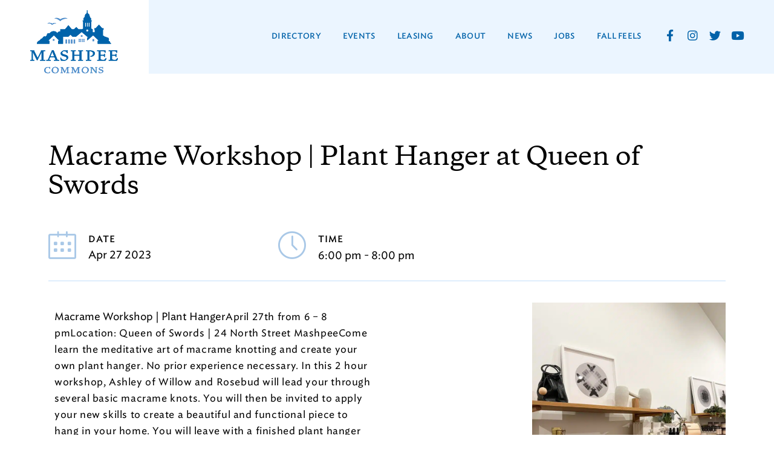

--- FILE ---
content_type: text/html; charset=UTF-8
request_url: https://mashpeecommons.com/events/macrame-workshop-plant-hanger-at-queen-of-swords/
body_size: 36193
content:
<!DOCTYPE html>
<html lang="en-US">
<head><meta charset="UTF-8"><script>if(navigator.userAgent.match(/MSIE|Internet Explorer/i)||navigator.userAgent.match(/Trident\/7\..*?rv:11/i)){var href=document.location.href;if(!href.match(/[?&]nowprocket/)){if(href.indexOf("?")==-1){if(href.indexOf("#")==-1){document.location.href=href+"?nowprocket=1"}else{document.location.href=href.replace("#","?nowprocket=1#")}}else{if(href.indexOf("#")==-1){document.location.href=href+"&nowprocket=1"}else{document.location.href=href.replace("#","&nowprocket=1#")}}}}</script><script>(()=>{class RocketLazyLoadScripts{constructor(){this.v="2.0.3",this.userEvents=["keydown","keyup","mousedown","mouseup","mousemove","mouseover","mouseenter","mouseout","mouseleave","touchmove","touchstart","touchend","touchcancel","wheel","click","dblclick","input","visibilitychange"],this.attributeEvents=["onblur","onclick","oncontextmenu","ondblclick","onfocus","onmousedown","onmouseenter","onmouseleave","onmousemove","onmouseout","onmouseover","onmouseup","onmousewheel","onscroll","onsubmit"]}async t(){this.i(),this.o(),/iP(ad|hone)/.test(navigator.userAgent)&&this.h(),this.u(),this.l(this),this.m(),this.k(this),this.p(this),this._(),await Promise.all([this.R(),this.L()]),this.lastBreath=Date.now(),this.S(this),this.P(),this.D(),this.O(),this.M(),await this.C(this.delayedScripts.normal),await this.C(this.delayedScripts.defer),await this.C(this.delayedScripts.async),this.F("domReady"),await this.T(),await this.j(),await this.I(),this.F("windowLoad"),await this.A(),window.dispatchEvent(new Event("rocket-allScriptsLoaded")),this.everythingLoaded=!0,this.lastTouchEnd&&await new Promise((t=>setTimeout(t,500-Date.now()+this.lastTouchEnd))),this.H(),this.F("all"),this.U(),this.W()}i(){this.CSPIssue=sessionStorage.getItem("rocketCSPIssue"),document.addEventListener("securitypolicyviolation",(t=>{this.CSPIssue||"script-src-elem"!==t.violatedDirective||"data"!==t.blockedURI||(this.CSPIssue=!0,sessionStorage.setItem("rocketCSPIssue",!0))}),{isRocket:!0})}o(){window.addEventListener("pageshow",(t=>{this.persisted=t.persisted,this.realWindowLoadedFired=!0}),{isRocket:!0}),window.addEventListener("pagehide",(()=>{this.onFirstUserAction=null}),{isRocket:!0})}h(){let t;function e(e){t=e}window.addEventListener("touchstart",e,{isRocket:!0}),window.addEventListener("touchend",(function i(o){Math.abs(o.changedTouches[0].pageX-t.changedTouches[0].pageX)<10&&Math.abs(o.changedTouches[0].pageY-t.changedTouches[0].pageY)<10&&o.timeStamp-t.timeStamp<200&&(o.target.dispatchEvent(new PointerEvent("click",{target:o.target,bubbles:!0,cancelable:!0,detail:1})),event.preventDefault(),window.removeEventListener("touchstart",e,{isRocket:!0}),window.removeEventListener("touchend",i,{isRocket:!0}))}),{isRocket:!0})}q(t){this.userActionTriggered||("mousemove"!==t.type||this.firstMousemoveIgnored?"keyup"===t.type||"mouseover"===t.type||"mouseout"===t.type||(this.userActionTriggered=!0,this.onFirstUserAction&&this.onFirstUserAction()):this.firstMousemoveIgnored=!0),"click"===t.type&&t.preventDefault(),this.savedUserEvents.length>0&&(t.stopPropagation(),t.stopImmediatePropagation()),"touchstart"===this.lastEvent&&"touchend"===t.type&&(this.lastTouchEnd=Date.now()),"click"===t.type&&(this.lastTouchEnd=0),this.lastEvent=t.type,this.savedUserEvents.push(t)}u(){this.savedUserEvents=[],this.userEventHandler=this.q.bind(this),this.userEvents.forEach((t=>window.addEventListener(t,this.userEventHandler,{passive:!1,isRocket:!0})))}U(){this.userEvents.forEach((t=>window.removeEventListener(t,this.userEventHandler,{passive:!1,isRocket:!0}))),this.savedUserEvents.forEach((t=>{t.target.dispatchEvent(new window[t.constructor.name](t.type,t))}))}m(){this.eventsMutationObserver=new MutationObserver((t=>{const e="return false";for(const i of t){if("attributes"===i.type){const t=i.target.getAttribute(i.attributeName);t&&t!==e&&(i.target.setAttribute("data-rocket-"+i.attributeName,t),i.target["rocket"+i.attributeName]=new Function("event",t),i.target.setAttribute(i.attributeName,e))}"childList"===i.type&&i.addedNodes.forEach((t=>{if(t.nodeType===Node.ELEMENT_NODE)for(const i of t.attributes)this.attributeEvents.includes(i.name)&&i.value&&""!==i.value&&(t.setAttribute("data-rocket-"+i.name,i.value),t["rocket"+i.name]=new Function("event",i.value),t.setAttribute(i.name,e))}))}})),this.eventsMutationObserver.observe(document,{subtree:!0,childList:!0,attributeFilter:this.attributeEvents})}H(){this.eventsMutationObserver.disconnect(),this.attributeEvents.forEach((t=>{document.querySelectorAll("[data-rocket-"+t+"]").forEach((e=>{e.setAttribute(t,e.getAttribute("data-rocket-"+t)),e.removeAttribute("data-rocket-"+t)}))}))}k(t){Object.defineProperty(HTMLElement.prototype,"onclick",{get(){return this.rocketonclick||null},set(e){this.rocketonclick=e,this.setAttribute(t.everythingLoaded?"onclick":"data-rocket-onclick","this.rocketonclick(event)")}})}S(t){function e(e,i){let o=e[i];e[i]=null,Object.defineProperty(e,i,{get:()=>o,set(s){t.everythingLoaded?o=s:e["rocket"+i]=o=s}})}e(document,"onreadystatechange"),e(window,"onload"),e(window,"onpageshow");try{Object.defineProperty(document,"readyState",{get:()=>t.rocketReadyState,set(e){t.rocketReadyState=e},configurable:!0}),document.readyState="loading"}catch(t){console.log("WPRocket DJE readyState conflict, bypassing")}}l(t){this.originalAddEventListener=EventTarget.prototype.addEventListener,this.originalRemoveEventListener=EventTarget.prototype.removeEventListener,this.savedEventListeners=[],EventTarget.prototype.addEventListener=function(e,i,o){o&&o.isRocket||!t.B(e,this)&&!t.userEvents.includes(e)||t.B(e,this)&&!t.userActionTriggered||e.startsWith("rocket-")||t.everythingLoaded?t.originalAddEventListener.call(this,e,i,o):t.savedEventListeners.push({target:this,remove:!1,type:e,func:i,options:o})},EventTarget.prototype.removeEventListener=function(e,i,o){o&&o.isRocket||!t.B(e,this)&&!t.userEvents.includes(e)||t.B(e,this)&&!t.userActionTriggered||e.startsWith("rocket-")||t.everythingLoaded?t.originalRemoveEventListener.call(this,e,i,o):t.savedEventListeners.push({target:this,remove:!0,type:e,func:i,options:o})}}F(t){"all"===t&&(EventTarget.prototype.addEventListener=this.originalAddEventListener,EventTarget.prototype.removeEventListener=this.originalRemoveEventListener),this.savedEventListeners=this.savedEventListeners.filter((e=>{let i=e.type,o=e.target||window;return"domReady"===t&&"DOMContentLoaded"!==i&&"readystatechange"!==i||("windowLoad"===t&&"load"!==i&&"readystatechange"!==i&&"pageshow"!==i||(this.B(i,o)&&(i="rocket-"+i),e.remove?o.removeEventListener(i,e.func,e.options):o.addEventListener(i,e.func,e.options),!1))}))}p(t){let e;function i(e){return t.everythingLoaded?e:e.split(" ").map((t=>"load"===t||t.startsWith("load.")?"rocket-jquery-load":t)).join(" ")}function o(o){function s(e){const s=o.fn[e];o.fn[e]=o.fn.init.prototype[e]=function(){return this[0]===window&&t.userActionTriggered&&("string"==typeof arguments[0]||arguments[0]instanceof String?arguments[0]=i(arguments[0]):"object"==typeof arguments[0]&&Object.keys(arguments[0]).forEach((t=>{const e=arguments[0][t];delete arguments[0][t],arguments[0][i(t)]=e}))),s.apply(this,arguments),this}}if(o&&o.fn&&!t.allJQueries.includes(o)){const e={DOMContentLoaded:[],"rocket-DOMContentLoaded":[]};for(const t in e)document.addEventListener(t,(()=>{e[t].forEach((t=>t()))}),{isRocket:!0});o.fn.ready=o.fn.init.prototype.ready=function(i){function s(){parseInt(o.fn.jquery)>2?setTimeout((()=>i.bind(document)(o))):i.bind(document)(o)}return t.realDomReadyFired?!t.userActionTriggered||t.fauxDomReadyFired?s():e["rocket-DOMContentLoaded"].push(s):e.DOMContentLoaded.push(s),o([])},s("on"),s("one"),s("off"),t.allJQueries.push(o)}e=o}t.allJQueries=[],o(window.jQuery),Object.defineProperty(window,"jQuery",{get:()=>e,set(t){o(t)}})}P(){const t=new Map;document.write=document.writeln=function(e){const i=document.currentScript,o=document.createRange(),s=i.parentElement;let n=t.get(i);void 0===n&&(n=i.nextSibling,t.set(i,n));const c=document.createDocumentFragment();o.setStart(c,0),c.appendChild(o.createContextualFragment(e)),s.insertBefore(c,n)}}async R(){return new Promise((t=>{this.userActionTriggered?t():this.onFirstUserAction=t}))}async L(){return new Promise((t=>{document.addEventListener("DOMContentLoaded",(()=>{this.realDomReadyFired=!0,t()}),{isRocket:!0})}))}async I(){return this.realWindowLoadedFired?Promise.resolve():new Promise((t=>{window.addEventListener("load",t,{isRocket:!0})}))}M(){this.pendingScripts=[];this.scriptsMutationObserver=new MutationObserver((t=>{for(const e of t)e.addedNodes.forEach((t=>{"SCRIPT"!==t.tagName||t.noModule||t.isWPRocket||this.pendingScripts.push({script:t,promise:new Promise((e=>{const i=()=>{const i=this.pendingScripts.findIndex((e=>e.script===t));i>=0&&this.pendingScripts.splice(i,1),e()};t.addEventListener("load",i,{isRocket:!0}),t.addEventListener("error",i,{isRocket:!0}),setTimeout(i,1e3)}))})}))})),this.scriptsMutationObserver.observe(document,{childList:!0,subtree:!0})}async j(){await this.J(),this.pendingScripts.length?(await this.pendingScripts[0].promise,await this.j()):this.scriptsMutationObserver.disconnect()}D(){this.delayedScripts={normal:[],async:[],defer:[]},document.querySelectorAll("script[type$=rocketlazyloadscript]").forEach((t=>{t.hasAttribute("data-rocket-src")?t.hasAttribute("async")&&!1!==t.async?this.delayedScripts.async.push(t):t.hasAttribute("defer")&&!1!==t.defer||"module"===t.getAttribute("data-rocket-type")?this.delayedScripts.defer.push(t):this.delayedScripts.normal.push(t):this.delayedScripts.normal.push(t)}))}async _(){await this.L();let t=[];document.querySelectorAll("script[type$=rocketlazyloadscript][data-rocket-src]").forEach((e=>{let i=e.getAttribute("data-rocket-src");if(i&&!i.startsWith("data:")){i.startsWith("//")&&(i=location.protocol+i);try{const o=new URL(i).origin;o!==location.origin&&t.push({src:o,crossOrigin:e.crossOrigin||"module"===e.getAttribute("data-rocket-type")})}catch(t){}}})),t=[...new Map(t.map((t=>[JSON.stringify(t),t]))).values()],this.N(t,"preconnect")}async $(t){if(await this.G(),!0!==t.noModule||!("noModule"in HTMLScriptElement.prototype))return new Promise((e=>{let i;function o(){(i||t).setAttribute("data-rocket-status","executed"),e()}try{if(navigator.userAgent.includes("Firefox/")||""===navigator.vendor||this.CSPIssue)i=document.createElement("script"),[...t.attributes].forEach((t=>{let e=t.nodeName;"type"!==e&&("data-rocket-type"===e&&(e="type"),"data-rocket-src"===e&&(e="src"),i.setAttribute(e,t.nodeValue))})),t.text&&(i.text=t.text),t.nonce&&(i.nonce=t.nonce),i.hasAttribute("src")?(i.addEventListener("load",o,{isRocket:!0}),i.addEventListener("error",(()=>{i.setAttribute("data-rocket-status","failed-network"),e()}),{isRocket:!0}),setTimeout((()=>{i.isConnected||e()}),1)):(i.text=t.text,o()),i.isWPRocket=!0,t.parentNode.replaceChild(i,t);else{const i=t.getAttribute("data-rocket-type"),s=t.getAttribute("data-rocket-src");i?(t.type=i,t.removeAttribute("data-rocket-type")):t.removeAttribute("type"),t.addEventListener("load",o,{isRocket:!0}),t.addEventListener("error",(i=>{this.CSPIssue&&i.target.src.startsWith("data:")?(console.log("WPRocket: CSP fallback activated"),t.removeAttribute("src"),this.$(t).then(e)):(t.setAttribute("data-rocket-status","failed-network"),e())}),{isRocket:!0}),s?(t.fetchPriority="high",t.removeAttribute("data-rocket-src"),t.src=s):t.src="data:text/javascript;base64,"+window.btoa(unescape(encodeURIComponent(t.text)))}}catch(i){t.setAttribute("data-rocket-status","failed-transform"),e()}}));t.setAttribute("data-rocket-status","skipped")}async C(t){const e=t.shift();return e?(e.isConnected&&await this.$(e),this.C(t)):Promise.resolve()}O(){this.N([...this.delayedScripts.normal,...this.delayedScripts.defer,...this.delayedScripts.async],"preload")}N(t,e){this.trash=this.trash||[];let i=!0;var o=document.createDocumentFragment();t.forEach((t=>{const s=t.getAttribute&&t.getAttribute("data-rocket-src")||t.src;if(s&&!s.startsWith("data:")){const n=document.createElement("link");n.href=s,n.rel=e,"preconnect"!==e&&(n.as="script",n.fetchPriority=i?"high":"low"),t.getAttribute&&"module"===t.getAttribute("data-rocket-type")&&(n.crossOrigin=!0),t.crossOrigin&&(n.crossOrigin=t.crossOrigin),t.integrity&&(n.integrity=t.integrity),t.nonce&&(n.nonce=t.nonce),o.appendChild(n),this.trash.push(n),i=!1}})),document.head.appendChild(o)}W(){this.trash.forEach((t=>t.remove()))}async T(){try{document.readyState="interactive"}catch(t){}this.fauxDomReadyFired=!0;try{await this.G(),document.dispatchEvent(new Event("rocket-readystatechange")),await this.G(),document.rocketonreadystatechange&&document.rocketonreadystatechange(),await this.G(),document.dispatchEvent(new Event("rocket-DOMContentLoaded")),await this.G(),window.dispatchEvent(new Event("rocket-DOMContentLoaded"))}catch(t){console.error(t)}}async A(){try{document.readyState="complete"}catch(t){}try{await this.G(),document.dispatchEvent(new Event("rocket-readystatechange")),await this.G(),document.rocketonreadystatechange&&document.rocketonreadystatechange(),await this.G(),window.dispatchEvent(new Event("rocket-load")),await this.G(),window.rocketonload&&window.rocketonload(),await this.G(),this.allJQueries.forEach((t=>t(window).trigger("rocket-jquery-load"))),await this.G();const t=new Event("rocket-pageshow");t.persisted=this.persisted,window.dispatchEvent(t),await this.G(),window.rocketonpageshow&&window.rocketonpageshow({persisted:this.persisted})}catch(t){console.error(t)}}async G(){Date.now()-this.lastBreath>45&&(await this.J(),this.lastBreath=Date.now())}async J(){return document.hidden?new Promise((t=>setTimeout(t))):new Promise((t=>requestAnimationFrame(t)))}B(t,e){return e===document&&"readystatechange"===t||(e===document&&"DOMContentLoaded"===t||(e===window&&"DOMContentLoaded"===t||(e===window&&"load"===t||e===window&&"pageshow"===t)))}static run(){(new RocketLazyLoadScripts).t()}}RocketLazyLoadScripts.run()})();</script>
	
	<meta name="viewport" content="width=device-width, initial-scale=1.0, viewport-fit=cover" />		<title>Macrame Workshop | Plant Hanger at Queen of Swords</title><link rel="preload" data-rocket-preload as="style" href="https://fonts.googleapis.com/css?family=Muli%3A300%2C300i%2C400%2C400i%2C600%2C600i%7COpen%20Sans%20Condensed%3A300&#038;display=swap" /><link rel="stylesheet" href="https://fonts.googleapis.com/css?family=Muli%3A300%2C300i%2C400%2C400i%2C600%2C600i%7COpen%20Sans%20Condensed%3A300&#038;display=swap" media="print" onload="this.media='all'" /><noscript><link rel="stylesheet" href="https://fonts.googleapis.com/css?family=Muli%3A300%2C300i%2C400%2C400i%2C600%2C600i%7COpen%20Sans%20Condensed%3A300&#038;display=swap" /></noscript>
<meta name='robots' content='max-image-preview:large' />
	<style>img:is([sizes="auto" i], [sizes^="auto," i]) { contain-intrinsic-size: 3000px 1500px }</style>
	<link rel='dns-prefetch' href='//www.google.com' />
<link rel='dns-prefetch' href='//fonts.googleapis.com' />
<link rel='dns-prefetch' href='//unpkg.com' />
<link href='https://fonts.gstatic.com' crossorigin rel='preconnect' />
<link rel="alternate" type="application/rss+xml" title="Mashpee Commons &raquo; Feed" href="https://mashpeecommons.com/feed/" />
<link rel="canonical" href="https://mashpeecommons.com/events/macrame-workshop-plant-hanger-at-queen-of-swords/" />
		<!-- This site uses the Google Analytics by MonsterInsights plugin v9.4.1 - Using Analytics tracking - https://www.monsterinsights.com/ -->
							<script type="rocketlazyloadscript" data-rocket-src="//www.googletagmanager.com/gtag/js?id=G-ELVLFMMSF9"  data-cfasync="false" data-wpfc-render="false" async></script>
			<script type="rocketlazyloadscript" data-cfasync="false" data-wpfc-render="false">
				var mi_version = '9.4.1';
				var mi_track_user = true;
				var mi_no_track_reason = '';
								var MonsterInsightsDefaultLocations = {"page_location":"https:\/\/mashpeecommons.com\/events\/macrame-workshop-plant-hanger-at-queen-of-swords\/"};
				if ( typeof MonsterInsightsPrivacyGuardFilter === 'function' ) {
					var MonsterInsightsLocations = (typeof MonsterInsightsExcludeQuery === 'object') ? MonsterInsightsPrivacyGuardFilter( MonsterInsightsExcludeQuery ) : MonsterInsightsPrivacyGuardFilter( MonsterInsightsDefaultLocations );
				} else {
					var MonsterInsightsLocations = (typeof MonsterInsightsExcludeQuery === 'object') ? MonsterInsightsExcludeQuery : MonsterInsightsDefaultLocations;
				}

								var disableStrs = [
										'ga-disable-G-ELVLFMMSF9',
									];

				/* Function to detect opted out users */
				function __gtagTrackerIsOptedOut() {
					for (var index = 0; index < disableStrs.length; index++) {
						if (document.cookie.indexOf(disableStrs[index] + '=true') > -1) {
							return true;
						}
					}

					return false;
				}

				/* Disable tracking if the opt-out cookie exists. */
				if (__gtagTrackerIsOptedOut()) {
					for (var index = 0; index < disableStrs.length; index++) {
						window[disableStrs[index]] = true;
					}
				}

				/* Opt-out function */
				function __gtagTrackerOptout() {
					for (var index = 0; index < disableStrs.length; index++) {
						document.cookie = disableStrs[index] + '=true; expires=Thu, 31 Dec 2099 23:59:59 UTC; path=/';
						window[disableStrs[index]] = true;
					}
				}

				if ('undefined' === typeof gaOptout) {
					function gaOptout() {
						__gtagTrackerOptout();
					}
				}
								window.dataLayer = window.dataLayer || [];

				window.MonsterInsightsDualTracker = {
					helpers: {},
					trackers: {},
				};
				if (mi_track_user) {
					function __gtagDataLayer() {
						dataLayer.push(arguments);
					}

					function __gtagTracker(type, name, parameters) {
						if (!parameters) {
							parameters = {};
						}

						if (parameters.send_to) {
							__gtagDataLayer.apply(null, arguments);
							return;
						}

						if (type === 'event') {
														parameters.send_to = monsterinsights_frontend.v4_id;
							var hookName = name;
							if (typeof parameters['event_category'] !== 'undefined') {
								hookName = parameters['event_category'] + ':' + name;
							}

							if (typeof MonsterInsightsDualTracker.trackers[hookName] !== 'undefined') {
								MonsterInsightsDualTracker.trackers[hookName](parameters);
							} else {
								__gtagDataLayer('event', name, parameters);
							}
							
						} else {
							__gtagDataLayer.apply(null, arguments);
						}
					}

					__gtagTracker('js', new Date());
					__gtagTracker('set', {
						'developer_id.dZGIzZG': true,
											});
					if ( MonsterInsightsLocations.page_location ) {
						__gtagTracker('set', MonsterInsightsLocations);
					}
										__gtagTracker('config', 'G-ELVLFMMSF9', {"forceSSL":"true","link_attribution":"true"} );
															window.gtag = __gtagTracker;										(function () {
						/* https://developers.google.com/analytics/devguides/collection/analyticsjs/ */
						/* ga and __gaTracker compatibility shim. */
						var noopfn = function () {
							return null;
						};
						var newtracker = function () {
							return new Tracker();
						};
						var Tracker = function () {
							return null;
						};
						var p = Tracker.prototype;
						p.get = noopfn;
						p.set = noopfn;
						p.send = function () {
							var args = Array.prototype.slice.call(arguments);
							args.unshift('send');
							__gaTracker.apply(null, args);
						};
						var __gaTracker = function () {
							var len = arguments.length;
							if (len === 0) {
								return;
							}
							var f = arguments[len - 1];
							if (typeof f !== 'object' || f === null || typeof f.hitCallback !== 'function') {
								if ('send' === arguments[0]) {
									var hitConverted, hitObject = false, action;
									if ('event' === arguments[1]) {
										if ('undefined' !== typeof arguments[3]) {
											hitObject = {
												'eventAction': arguments[3],
												'eventCategory': arguments[2],
												'eventLabel': arguments[4],
												'value': arguments[5] ? arguments[5] : 1,
											}
										}
									}
									if ('pageview' === arguments[1]) {
										if ('undefined' !== typeof arguments[2]) {
											hitObject = {
												'eventAction': 'page_view',
												'page_path': arguments[2],
											}
										}
									}
									if (typeof arguments[2] === 'object') {
										hitObject = arguments[2];
									}
									if (typeof arguments[5] === 'object') {
										Object.assign(hitObject, arguments[5]);
									}
									if ('undefined' !== typeof arguments[1].hitType) {
										hitObject = arguments[1];
										if ('pageview' === hitObject.hitType) {
											hitObject.eventAction = 'page_view';
										}
									}
									if (hitObject) {
										action = 'timing' === arguments[1].hitType ? 'timing_complete' : hitObject.eventAction;
										hitConverted = mapArgs(hitObject);
										__gtagTracker('event', action, hitConverted);
									}
								}
								return;
							}

							function mapArgs(args) {
								var arg, hit = {};
								var gaMap = {
									'eventCategory': 'event_category',
									'eventAction': 'event_action',
									'eventLabel': 'event_label',
									'eventValue': 'event_value',
									'nonInteraction': 'non_interaction',
									'timingCategory': 'event_category',
									'timingVar': 'name',
									'timingValue': 'value',
									'timingLabel': 'event_label',
									'page': 'page_path',
									'location': 'page_location',
									'title': 'page_title',
									'referrer' : 'page_referrer',
								};
								for (arg in args) {
																		if (!(!args.hasOwnProperty(arg) || !gaMap.hasOwnProperty(arg))) {
										hit[gaMap[arg]] = args[arg];
									} else {
										hit[arg] = args[arg];
									}
								}
								return hit;
							}

							try {
								f.hitCallback();
							} catch (ex) {
							}
						};
						__gaTracker.create = newtracker;
						__gaTracker.getByName = newtracker;
						__gaTracker.getAll = function () {
							return [];
						};
						__gaTracker.remove = noopfn;
						__gaTracker.loaded = true;
						window['__gaTracker'] = __gaTracker;
					})();
									} else {
										console.log("");
					(function () {
						function __gtagTracker() {
							return null;
						}

						window['__gtagTracker'] = __gtagTracker;
						window['gtag'] = __gtagTracker;
					})();
									}
			</script>
				<!-- / Google Analytics by MonsterInsights -->
		<link rel='stylesheet' id='mec-select2-style-css' href='https://mashpeecommons.com/wp-content/plugins/modern-events-calendar/assets/packages/select2/select2.min.css?ver=5.13.6' media='all' />
<link rel='stylesheet' id='mec-font-icons-css' href='https://mashpeecommons.com/wp-content/plugins/modern-events-calendar/assets/css/iconfonts.css?ver=6.8.3' media='all' />
<link rel='stylesheet' id='mec-frontend-style-css' href='https://mashpeecommons.com/wp-content/plugins/modern-events-calendar/assets/css/frontend.min.css?ver=5.13.6' media='all' />
<link rel='stylesheet' id='mec-tooltip-style-css' href='https://mashpeecommons.com/wp-content/plugins/modern-events-calendar/assets/packages/tooltip/tooltip.css?ver=6.8.3' media='all' />
<link rel='stylesheet' id='mec-tooltip-shadow-style-css' href='https://mashpeecommons.com/wp-content/plugins/modern-events-calendar/assets/packages/tooltip/tooltipster-sideTip-shadow.min.css?ver=6.8.3' media='all' />
<link rel='stylesheet' id='mec-featherlight-style-css' href='https://mashpeecommons.com/wp-content/plugins/modern-events-calendar/assets/packages/featherlight/featherlight.css?ver=6.8.3' media='all' />
<link rel='stylesheet' id='mec-dynamic-styles-css' href='https://mashpeecommons.com/wp-content/plugins/modern-events-calendar/assets/css/dyncss.css?ver=6.8.3' media='all' />
<style id='mec-dynamic-styles-inline-css'>
.mec-event-grid-minimal .mec-modal-booking-button:hover, .mec-timeline-event .mec-modal-booking-button, .mec-wrap .mec-map-lightbox-wp.mec-event-list-classic .mec-event-date, .mec-timetable-t2-col .mec-modal-booking-button:hover, .mec-event-container-classic .mec-modal-booking-button:hover, .mec-calendar-events-side .mec-modal-booking-button:hover, .mec-event-grid-yearly  .mec-modal-booking-button, .mec-events-agenda .mec-modal-booking-button, .mec-event-grid-simple .mec-modal-booking-button, .mec-event-list-minimal  .mec-modal-booking-button:hover, .mec-timeline-month-divider,  .mec-wrap.colorskin-custom .mec-totalcal-box .mec-totalcal-view span:hover,.mec-wrap.colorskin-custom .mec-calendar.mec-event-calendar-classic .mec-selected-day,.mec-wrap.colorskin-custom .mec-color, .mec-wrap.colorskin-custom .mec-event-sharing-wrap .mec-event-sharing > li:hover a, .mec-wrap.colorskin-custom .mec-color-hover:hover, .mec-wrap.colorskin-custom .mec-color-before *:before ,.mec-wrap.colorskin-custom .mec-widget .mec-event-grid-classic.owl-carousel .owl-nav i,.mec-wrap.colorskin-custom .mec-event-list-classic a.magicmore:hover,.mec-wrap.colorskin-custom .mec-event-grid-simple:hover .mec-event-title,.mec-wrap.colorskin-custom .mec-single-event .mec-event-meta dd.mec-events-event-categories:before,.mec-wrap.colorskin-custom .mec-single-event-date:before,.mec-wrap.colorskin-custom .mec-single-event-time:before,.mec-wrap.colorskin-custom .mec-events-meta-group.mec-events-meta-group-venue:before,.mec-wrap.colorskin-custom .mec-calendar .mec-calendar-side .mec-previous-month i,.mec-wrap.colorskin-custom .mec-calendar .mec-calendar-side .mec-next-month,.mec-wrap.colorskin-custom .mec-calendar .mec-calendar-side .mec-previous-month:hover,.mec-wrap.colorskin-custom .mec-calendar .mec-calendar-side .mec-next-month:hover,.mec-wrap.colorskin-custom .mec-calendar.mec-event-calendar-classic dt.mec-selected-day:hover,.mec-wrap.colorskin-custom .mec-infowindow-wp h5 a:hover, .colorskin-custom .mec-events-meta-group-countdown .mec-end-counts h3,.mec-calendar .mec-calendar-side .mec-next-month i,.mec-wrap .mec-totalcal-box i,.mec-calendar .mec-event-article .mec-event-title a:hover,.mec-attendees-list-details .mec-attendee-profile-link a:hover,.mec-wrap.colorskin-custom .mec-next-event-details li i, .mec-next-event-details i:before, .mec-marker-infowindow-wp .mec-marker-infowindow-count, .mec-next-event-details a,.mec-wrap.colorskin-custom .mec-events-masonry-cats a.mec-masonry-cat-selected,.lity .mec-color,.lity .mec-color-before :before,.lity .mec-color-hover:hover,.lity .mec-wrap .mec-color,.lity .mec-wrap .mec-color-before :before,.lity .mec-wrap .mec-color-hover:hover,.leaflet-popup-content .mec-color,.leaflet-popup-content .mec-color-before :before,.leaflet-popup-content .mec-color-hover:hover,.leaflet-popup-content .mec-wrap .mec-color,.leaflet-popup-content .mec-wrap .mec-color-before :before,.leaflet-popup-content .mec-wrap .mec-color-hover:hover, .mec-calendar.mec-calendar-daily .mec-calendar-d-table .mec-daily-view-day.mec-daily-view-day-active.mec-color, .mec-map-boxshow div .mec-map-view-event-detail.mec-event-detail i,.mec-map-boxshow div .mec-map-view-event-detail.mec-event-detail:hover,.mec-map-boxshow .mec-color,.mec-map-boxshow .mec-color-before :before,.mec-map-boxshow .mec-color-hover:hover,.mec-map-boxshow .mec-wrap .mec-color,.mec-map-boxshow .mec-wrap .mec-color-before :before,.mec-map-boxshow .mec-wrap .mec-color-hover:hover{color: #4f8ece}.mec-skin-carousel-container .mec-event-footer-carousel-type3 .mec-modal-booking-button:hover, .mec-wrap.colorskin-custom .mec-event-sharing .mec-event-share:hover .event-sharing-icon,.mec-wrap.colorskin-custom .mec-event-grid-clean .mec-event-date,.mec-wrap.colorskin-custom .mec-event-list-modern .mec-event-sharing > li:hover a i,.mec-wrap.colorskin-custom .mec-event-list-modern .mec-event-sharing .mec-event-share:hover .mec-event-sharing-icon,.mec-wrap.colorskin-custom .mec-event-list-modern .mec-event-sharing li:hover a i,.mec-wrap.colorskin-custom .mec-calendar:not(.mec-event-calendar-classic) .mec-selected-day,.mec-wrap.colorskin-custom .mec-calendar .mec-selected-day:hover,.mec-wrap.colorskin-custom .mec-calendar .mec-calendar-row  dt.mec-has-event:hover,.mec-wrap.colorskin-custom .mec-calendar .mec-has-event:after, .mec-wrap.colorskin-custom .mec-bg-color, .mec-wrap.colorskin-custom .mec-bg-color-hover:hover, .colorskin-custom .mec-event-sharing-wrap:hover > li, .mec-wrap.colorskin-custom .mec-totalcal-box .mec-totalcal-view span.mec-totalcalview-selected,.mec-wrap .flip-clock-wrapper ul li a div div.inn,.mec-wrap .mec-totalcal-box .mec-totalcal-view span.mec-totalcalview-selected,.event-carousel-type1-head .mec-event-date-carousel,.mec-event-countdown-style3 .mec-event-date,#wrap .mec-wrap article.mec-event-countdown-style1,.mec-event-countdown-style1 .mec-event-countdown-part3 a.mec-event-button,.mec-wrap .mec-event-countdown-style2,.mec-map-get-direction-btn-cnt input[type="submit"],.mec-booking button,span.mec-marker-wrap,.mec-wrap.colorskin-custom .mec-timeline-events-container .mec-timeline-event-date:before{background-color: #4f8ece;}.mec-skin-carousel-container .mec-event-footer-carousel-type3 .mec-modal-booking-button:hover, .mec-timeline-month-divider, .mec-wrap.colorskin-custom .mec-single-event .mec-speakers-details ul li .mec-speaker-avatar a:hover img,.mec-wrap.colorskin-custom .mec-event-list-modern .mec-event-sharing > li:hover a i,.mec-wrap.colorskin-custom .mec-event-list-modern .mec-event-sharing .mec-event-share:hover .mec-event-sharing-icon,.mec-wrap.colorskin-custom .mec-event-list-standard .mec-month-divider span:before,.mec-wrap.colorskin-custom .mec-single-event .mec-social-single:before,.mec-wrap.colorskin-custom .mec-single-event .mec-frontbox-title:before,.mec-wrap.colorskin-custom .mec-calendar .mec-calendar-events-side .mec-table-side-day, .mec-wrap.colorskin-custom .mec-border-color, .mec-wrap.colorskin-custom .mec-border-color-hover:hover, .colorskin-custom .mec-single-event .mec-frontbox-title:before, .colorskin-custom .mec-single-event .mec-events-meta-group-booking form > h4:before, .mec-wrap.colorskin-custom .mec-totalcal-box .mec-totalcal-view span.mec-totalcalview-selected,.mec-wrap .mec-totalcal-box .mec-totalcal-view span.mec-totalcalview-selected,.event-carousel-type1-head .mec-event-date-carousel:after,.mec-wrap.colorskin-custom .mec-events-masonry-cats a.mec-masonry-cat-selected, .mec-marker-infowindow-wp .mec-marker-infowindow-count, .mec-wrap.colorskin-custom .mec-events-masonry-cats a:hover{border-color: #4f8ece;}.mec-wrap.colorskin-custom .mec-event-countdown-style3 .mec-event-date:after,.mec-wrap.colorskin-custom .mec-month-divider span:before{border-bottom-color:#4f8ece;}.mec-wrap.colorskin-custom  article.mec-event-countdown-style1 .mec-event-countdown-part2:after{border-color: transparent transparent transparent #4f8ece;}.mec-wrap.colorskin-custom .mec-box-shadow-color { box-shadow: 0 4px 22px -7px #4f8ece;}.mec-timeline-event .mec-modal-booking-button, .mec-events-timeline-wrap:before, .mec-wrap.colorskin-custom .mec-timeline-event-local-time, .mec-wrap.colorskin-custom .mec-timeline-event-time ,.mec-wrap.colorskin-custom .mec-timeline-event-location { background: rgba(79,142,206,.11);}.mec-wrap.colorskin-custom .mec-timeline-events-container .mec-timeline-event-date:after { background: rgba(79,142,206,.3);}
</style>
<link rel='stylesheet' id='mec-lity-style-css' href='https://mashpeecommons.com/wp-content/plugins/modern-events-calendar/assets/packages/lity/lity.min.css?ver=6.8.3' media='all' />
<link rel='stylesheet' id='sb_instagram_styles-css' href='https://mashpeecommons.com/wp-content/plugins/instagram-feed/css/sbi-styles.min.css?ver=2.7' media='all' />
<style id='wp-emoji-styles-inline-css'>

	img.wp-smiley, img.emoji {
		display: inline !important;
		border: none !important;
		box-shadow: none !important;
		height: 1em !important;
		width: 1em !important;
		margin: 0 0.07em !important;
		vertical-align: -0.1em !important;
		background: none !important;
		padding: 0 !important;
	}
</style>
<link rel='stylesheet' id='wp-block-library-css' href='https://mashpeecommons.com/wp-includes/css/dist/block-library/style.min.css?ver=6.8.3' media='all' />
<style id='classic-theme-styles-inline-css'>
/*! This file is auto-generated */
.wp-block-button__link{color:#fff;background-color:#32373c;border-radius:9999px;box-shadow:none;text-decoration:none;padding:calc(.667em + 2px) calc(1.333em + 2px);font-size:1.125em}.wp-block-file__button{background:#32373c;color:#fff;text-decoration:none}
</style>
<link rel='stylesheet' id='wp-components-css' href='https://mashpeecommons.com/wp-includes/css/dist/components/style.min.css?ver=6.8.3' media='all' />
<link rel='stylesheet' id='wp-preferences-css' href='https://mashpeecommons.com/wp-includes/css/dist/preferences/style.min.css?ver=6.8.3' media='all' />
<link rel='stylesheet' id='wp-block-editor-css' href='https://mashpeecommons.com/wp-includes/css/dist/block-editor/style.min.css?ver=6.8.3' media='all' />
<link rel='stylesheet' id='wp-reusable-blocks-css' href='https://mashpeecommons.com/wp-includes/css/dist/reusable-blocks/style.min.css?ver=6.8.3' media='all' />
<link rel='stylesheet' id='wp-patterns-css' href='https://mashpeecommons.com/wp-includes/css/dist/patterns/style.min.css?ver=6.8.3' media='all' />
<link rel='stylesheet' id='wp-editor-css' href='https://mashpeecommons.com/wp-includes/css/dist/editor/style.min.css?ver=6.8.3' media='all' />
<link rel='stylesheet' id='sbd_block-cgb-style-css-css' href='https://mashpeecommons.com/wp-content/plugins/simple-business-directory-pro/gutenberg/sbd-block/dist/blocks.style.build.css?ver=6.8.3' media='all' />
<style id='global-styles-inline-css'>
:root{--wp--preset--aspect-ratio--square: 1;--wp--preset--aspect-ratio--4-3: 4/3;--wp--preset--aspect-ratio--3-4: 3/4;--wp--preset--aspect-ratio--3-2: 3/2;--wp--preset--aspect-ratio--2-3: 2/3;--wp--preset--aspect-ratio--16-9: 16/9;--wp--preset--aspect-ratio--9-16: 9/16;--wp--preset--color--black: #000000;--wp--preset--color--cyan-bluish-gray: #abb8c3;--wp--preset--color--white: #ffffff;--wp--preset--color--pale-pink: #f78da7;--wp--preset--color--vivid-red: #cf2e2e;--wp--preset--color--luminous-vivid-orange: #ff6900;--wp--preset--color--luminous-vivid-amber: #fcb900;--wp--preset--color--light-green-cyan: #7bdcb5;--wp--preset--color--vivid-green-cyan: #00d084;--wp--preset--color--pale-cyan-blue: #8ed1fc;--wp--preset--color--vivid-cyan-blue: #0693e3;--wp--preset--color--vivid-purple: #9b51e0;--wp--preset--color--theme-primary: #0066cc;--wp--preset--color--theme-secondary: #0066cc;--wp--preset--gradient--vivid-cyan-blue-to-vivid-purple: linear-gradient(135deg,rgba(6,147,227,1) 0%,rgb(155,81,224) 100%);--wp--preset--gradient--light-green-cyan-to-vivid-green-cyan: linear-gradient(135deg,rgb(122,220,180) 0%,rgb(0,208,130) 100%);--wp--preset--gradient--luminous-vivid-amber-to-luminous-vivid-orange: linear-gradient(135deg,rgba(252,185,0,1) 0%,rgba(255,105,0,1) 100%);--wp--preset--gradient--luminous-vivid-orange-to-vivid-red: linear-gradient(135deg,rgba(255,105,0,1) 0%,rgb(207,46,46) 100%);--wp--preset--gradient--very-light-gray-to-cyan-bluish-gray: linear-gradient(135deg,rgb(238,238,238) 0%,rgb(169,184,195) 100%);--wp--preset--gradient--cool-to-warm-spectrum: linear-gradient(135deg,rgb(74,234,220) 0%,rgb(151,120,209) 20%,rgb(207,42,186) 40%,rgb(238,44,130) 60%,rgb(251,105,98) 80%,rgb(254,248,76) 100%);--wp--preset--gradient--blush-light-purple: linear-gradient(135deg,rgb(255,206,236) 0%,rgb(152,150,240) 100%);--wp--preset--gradient--blush-bordeaux: linear-gradient(135deg,rgb(254,205,165) 0%,rgb(254,45,45) 50%,rgb(107,0,62) 100%);--wp--preset--gradient--luminous-dusk: linear-gradient(135deg,rgb(255,203,112) 0%,rgb(199,81,192) 50%,rgb(65,88,208) 100%);--wp--preset--gradient--pale-ocean: linear-gradient(135deg,rgb(255,245,203) 0%,rgb(182,227,212) 50%,rgb(51,167,181) 100%);--wp--preset--gradient--electric-grass: linear-gradient(135deg,rgb(202,248,128) 0%,rgb(113,206,126) 100%);--wp--preset--gradient--midnight: linear-gradient(135deg,rgb(2,3,129) 0%,rgb(40,116,252) 100%);--wp--preset--font-size--small: 14px;--wp--preset--font-size--medium: 20px;--wp--preset--font-size--large: 22px;--wp--preset--font-size--x-large: 42px;--wp--preset--font-size--normal: 18px;--wp--preset--font-size--larger: 26px;--wp--preset--spacing--20: 0.44rem;--wp--preset--spacing--30: 0.67rem;--wp--preset--spacing--40: 1rem;--wp--preset--spacing--50: 1.5rem;--wp--preset--spacing--60: 2.25rem;--wp--preset--spacing--70: 3.38rem;--wp--preset--spacing--80: 5.06rem;--wp--preset--shadow--natural: 6px 6px 9px rgba(0, 0, 0, 0.2);--wp--preset--shadow--deep: 12px 12px 50px rgba(0, 0, 0, 0.4);--wp--preset--shadow--sharp: 6px 6px 0px rgba(0, 0, 0, 0.2);--wp--preset--shadow--outlined: 6px 6px 0px -3px rgba(255, 255, 255, 1), 6px 6px rgba(0, 0, 0, 1);--wp--preset--shadow--crisp: 6px 6px 0px rgba(0, 0, 0, 1);}:where(.is-layout-flex){gap: 0.5em;}:where(.is-layout-grid){gap: 0.5em;}body .is-layout-flex{display: flex;}.is-layout-flex{flex-wrap: wrap;align-items: center;}.is-layout-flex > :is(*, div){margin: 0;}body .is-layout-grid{display: grid;}.is-layout-grid > :is(*, div){margin: 0;}:where(.wp-block-columns.is-layout-flex){gap: 2em;}:where(.wp-block-columns.is-layout-grid){gap: 2em;}:where(.wp-block-post-template.is-layout-flex){gap: 1.25em;}:where(.wp-block-post-template.is-layout-grid){gap: 1.25em;}.has-black-color{color: var(--wp--preset--color--black) !important;}.has-cyan-bluish-gray-color{color: var(--wp--preset--color--cyan-bluish-gray) !important;}.has-white-color{color: var(--wp--preset--color--white) !important;}.has-pale-pink-color{color: var(--wp--preset--color--pale-pink) !important;}.has-vivid-red-color{color: var(--wp--preset--color--vivid-red) !important;}.has-luminous-vivid-orange-color{color: var(--wp--preset--color--luminous-vivid-orange) !important;}.has-luminous-vivid-amber-color{color: var(--wp--preset--color--luminous-vivid-amber) !important;}.has-light-green-cyan-color{color: var(--wp--preset--color--light-green-cyan) !important;}.has-vivid-green-cyan-color{color: var(--wp--preset--color--vivid-green-cyan) !important;}.has-pale-cyan-blue-color{color: var(--wp--preset--color--pale-cyan-blue) !important;}.has-vivid-cyan-blue-color{color: var(--wp--preset--color--vivid-cyan-blue) !important;}.has-vivid-purple-color{color: var(--wp--preset--color--vivid-purple) !important;}.has-black-background-color{background-color: var(--wp--preset--color--black) !important;}.has-cyan-bluish-gray-background-color{background-color: var(--wp--preset--color--cyan-bluish-gray) !important;}.has-white-background-color{background-color: var(--wp--preset--color--white) !important;}.has-pale-pink-background-color{background-color: var(--wp--preset--color--pale-pink) !important;}.has-vivid-red-background-color{background-color: var(--wp--preset--color--vivid-red) !important;}.has-luminous-vivid-orange-background-color{background-color: var(--wp--preset--color--luminous-vivid-orange) !important;}.has-luminous-vivid-amber-background-color{background-color: var(--wp--preset--color--luminous-vivid-amber) !important;}.has-light-green-cyan-background-color{background-color: var(--wp--preset--color--light-green-cyan) !important;}.has-vivid-green-cyan-background-color{background-color: var(--wp--preset--color--vivid-green-cyan) !important;}.has-pale-cyan-blue-background-color{background-color: var(--wp--preset--color--pale-cyan-blue) !important;}.has-vivid-cyan-blue-background-color{background-color: var(--wp--preset--color--vivid-cyan-blue) !important;}.has-vivid-purple-background-color{background-color: var(--wp--preset--color--vivid-purple) !important;}.has-black-border-color{border-color: var(--wp--preset--color--black) !important;}.has-cyan-bluish-gray-border-color{border-color: var(--wp--preset--color--cyan-bluish-gray) !important;}.has-white-border-color{border-color: var(--wp--preset--color--white) !important;}.has-pale-pink-border-color{border-color: var(--wp--preset--color--pale-pink) !important;}.has-vivid-red-border-color{border-color: var(--wp--preset--color--vivid-red) !important;}.has-luminous-vivid-orange-border-color{border-color: var(--wp--preset--color--luminous-vivid-orange) !important;}.has-luminous-vivid-amber-border-color{border-color: var(--wp--preset--color--luminous-vivid-amber) !important;}.has-light-green-cyan-border-color{border-color: var(--wp--preset--color--light-green-cyan) !important;}.has-vivid-green-cyan-border-color{border-color: var(--wp--preset--color--vivid-green-cyan) !important;}.has-pale-cyan-blue-border-color{border-color: var(--wp--preset--color--pale-cyan-blue) !important;}.has-vivid-cyan-blue-border-color{border-color: var(--wp--preset--color--vivid-cyan-blue) !important;}.has-vivid-purple-border-color{border-color: var(--wp--preset--color--vivid-purple) !important;}.has-vivid-cyan-blue-to-vivid-purple-gradient-background{background: var(--wp--preset--gradient--vivid-cyan-blue-to-vivid-purple) !important;}.has-light-green-cyan-to-vivid-green-cyan-gradient-background{background: var(--wp--preset--gradient--light-green-cyan-to-vivid-green-cyan) !important;}.has-luminous-vivid-amber-to-luminous-vivid-orange-gradient-background{background: var(--wp--preset--gradient--luminous-vivid-amber-to-luminous-vivid-orange) !important;}.has-luminous-vivid-orange-to-vivid-red-gradient-background{background: var(--wp--preset--gradient--luminous-vivid-orange-to-vivid-red) !important;}.has-very-light-gray-to-cyan-bluish-gray-gradient-background{background: var(--wp--preset--gradient--very-light-gray-to-cyan-bluish-gray) !important;}.has-cool-to-warm-spectrum-gradient-background{background: var(--wp--preset--gradient--cool-to-warm-spectrum) !important;}.has-blush-light-purple-gradient-background{background: var(--wp--preset--gradient--blush-light-purple) !important;}.has-blush-bordeaux-gradient-background{background: var(--wp--preset--gradient--blush-bordeaux) !important;}.has-luminous-dusk-gradient-background{background: var(--wp--preset--gradient--luminous-dusk) !important;}.has-pale-ocean-gradient-background{background: var(--wp--preset--gradient--pale-ocean) !important;}.has-electric-grass-gradient-background{background: var(--wp--preset--gradient--electric-grass) !important;}.has-midnight-gradient-background{background: var(--wp--preset--gradient--midnight) !important;}.has-small-font-size{font-size: var(--wp--preset--font-size--small) !important;}.has-medium-font-size{font-size: var(--wp--preset--font-size--medium) !important;}.has-large-font-size{font-size: var(--wp--preset--font-size--large) !important;}.has-x-large-font-size{font-size: var(--wp--preset--font-size--x-large) !important;}
:where(.wp-block-post-template.is-layout-flex){gap: 1.25em;}:where(.wp-block-post-template.is-layout-grid){gap: 1.25em;}
:where(.wp-block-columns.is-layout-flex){gap: 2em;}:where(.wp-block-columns.is-layout-grid){gap: 2em;}
:root :where(.wp-block-pullquote){font-size: 1.5em;line-height: 1.6;}
</style>
<link rel='stylesheet' id='slick-style-css' href='https://mashpeecommons.com/wp-content/plugins/blog-designer-pack/assets/css/slick.css?ver=3.4.3' media='all' />
<link rel='stylesheet' id='bdp-public-style-css' href='https://mashpeecommons.com/wp-content/plugins/blog-designer-pack/assets/css/bdp-public.css?ver=3.4.3' media='all' />
<link rel='stylesheet' id='mec-single-builder-css' href='https://mashpeecommons.com/wp-content/plugins/mec-single-builder/inc/frontend/css/mec-single-builder-frontend.css?ver=1.5.5' media='all' />

<link rel='stylesheet' id='monochrome-ionicons-css' href='//unpkg.com/ionicons@4.1.2/dist/css/ionicons.min.css?ver=1.5.0' media='all' />
<link rel='stylesheet' id='elementor-icons-css' href='https://mashpeecommons.com/wp-content/plugins/elementor/assets/lib/eicons/css/elementor-icons.min.css?ver=5.10.0' media='all' />
<link rel='stylesheet' id='elementor-animations-css' href='https://mashpeecommons.com/wp-content/plugins/elementor/assets/lib/animations/animations.min.css?ver=3.1.1' media='all' />
<link rel='stylesheet' id='elementor-frontend-legacy-css' href='https://mashpeecommons.com/wp-content/plugins/elementor/assets/css/frontend-legacy.min.css?ver=3.1.1' media='all' />
<link rel='stylesheet' id='elementor-frontend-css' href='https://mashpeecommons.com/wp-content/plugins/elementor/assets/css/frontend.min.css?ver=3.1.1' media='all' />
<link rel='stylesheet' id='elementor-post-7-css' href='https://mashpeecommons.com/wp-content/uploads/elementor/css/post-7.css?ver=1643917660' media='all' />
<link rel='stylesheet' id='elementor-pro-css' href='https://mashpeecommons.com/wp-content/plugins/elementor-pro/assets/css/frontend.min.css?ver=3.0.10' media='all' />
<link rel='stylesheet' id='namogo-icons-css' href='https://mashpeecommons.com/wp-content/plugins/elementor-extras/assets/lib/nicons/css/nicons.css?ver=2.2.42' media='all' />
<link rel='stylesheet' id='elementor-extras-frontend-css' href='https://mashpeecommons.com/wp-content/plugins/elementor-extras/assets/css/frontend.min.css?ver=2.2.42' media='all' />
<link rel='stylesheet' id='elementor-global-css' href='https://mashpeecommons.com/wp-content/uploads/elementor/css/global.css?ver=1643917661' media='all' />
<link rel='stylesheet' id='elementor-post-271-css' href='https://mashpeecommons.com/wp-content/uploads/elementor/css/post-271.css?ver=1643917661' media='all' />
<link rel='stylesheet' id='elementor-post-842-css' href='https://mashpeecommons.com/wp-content/uploads/elementor/css/post-842.css?ver=1756826490' media='all' />
<link rel='stylesheet' id='elementor-icons-shared-0-css' href='https://mashpeecommons.com/wp-content/plugins/elementor/assets/lib/font-awesome/css/fontawesome.min.css?ver=5.15.1' media='all' />
<link rel='stylesheet' id='elementor-icons-fa-brands-css' href='https://mashpeecommons.com/wp-content/plugins/elementor/assets/lib/font-awesome/css/brands.min.css?ver=5.15.1' media='all' />
<link rel='stylesheet' id='elementor-icons-fa-solid-css' href='https://mashpeecommons.com/wp-content/plugins/elementor/assets/lib/font-awesome/css/solid.min.css?ver=5.15.1' media='all' />
<script type="rocketlazyloadscript" data-rocket-src="https://mashpeecommons.com/wp-includes/js/jquery/jquery.min.js?ver=3.7.1" id="jquery-core-js"></script>
<script type="rocketlazyloadscript" data-rocket-src="https://mashpeecommons.com/wp-includes/js/jquery/jquery-migrate.min.js?ver=3.4.1" id="jquery-migrate-js" data-rocket-defer defer></script>
<script id="mec-frontend-script-js-extra">
var mecdata = {"day":"day","days":"days","hour":"hour","hours":"hours","minute":"minute","minutes":"minutes","second":"second","seconds":"seconds","elementor_edit_mode":"no","recapcha_key":"","ajax_url":"https:\/\/mashpeecommons.com\/wp-admin\/admin-ajax.php","fes_nonce":"b3cec8c58f","current_year":"2025","current_month":"11","datepicker_format":"yy-mm-dd&Y-m-d"};
</script>
<script type="rocketlazyloadscript" data-rocket-src="https://mashpeecommons.com/wp-content/plugins/modern-events-calendar/assets/js/frontend.js?ver=5.13.6" id="mec-frontend-script-js" data-rocket-defer defer></script>
<script type="rocketlazyloadscript" data-rocket-src="https://mashpeecommons.com/wp-content/plugins/modern-events-calendar/assets/js/events.js?ver=5.13.6" id="mec-events-script-js" data-rocket-defer defer></script>
<script type="rocketlazyloadscript" data-rocket-src="https://mashpeecommons.com/wp-content/plugins/google-analytics-for-wordpress/assets/js/frontend-gtag.min.js?ver=9.4.1" id="monsterinsights-frontend-script-js" async data-wp-strategy="async"></script>
<script data-cfasync="false" data-wpfc-render="false" id='monsterinsights-frontend-script-js-extra'>var monsterinsights_frontend = {"js_events_tracking":"true","download_extensions":"doc,pdf,ppt,zip,xls,docx,pptx,xlsx","inbound_paths":"[{\"path\":\"\\\/go\\\/\",\"label\":\"affiliate\"},{\"path\":\"\\\/recommend\\\/\",\"label\":\"affiliate\"}]","home_url":"https:\/\/mashpeecommons.com","hash_tracking":"false","v4_id":"G-ELVLFMMSF9"};</script>
<script type="rocketlazyloadscript" data-rocket-src="https://mashpeecommons.com/wp-content/plugins/mec-single-builder/inc/frontend/js/mec-single-builder-frontend.js?ver=1.5.5" id="mec-single-builder-js" data-rocket-defer defer></script>
<link rel="https://api.w.org/" href="https://mashpeecommons.com/wp-json/" /><link rel="alternate" title="JSON" type="application/json" href="https://mashpeecommons.com/wp-json/wp/v2/mec-events/6572" /><link rel="EditURI" type="application/rsd+xml" title="RSD" href="https://mashpeecommons.com/xmlrpc.php?rsd" />
<link rel="alternate" title="oEmbed (JSON)" type="application/json+oembed" href="https://mashpeecommons.com/wp-json/oembed/1.0/embed?url=https%3A%2F%2Fmashpeecommons.com%2Fevents%2Fmacrame-workshop-plant-hanger-at-queen-of-swords%2F" />
<link rel="alternate" title="oEmbed (XML)" type="text/xml+oembed" href="https://mashpeecommons.com/wp-json/oembed/1.0/embed?url=https%3A%2F%2Fmashpeecommons.com%2Fevents%2Fmacrame-workshop-plant-hanger-at-queen-of-swords%2F&#038;format=xml" />
	<script type="rocketlazyloadscript">
					var pd_snazzymap_js = [
    {
        "stylers": [
            {
                "hue": "#2c3e50"
            },
            {
                "saturation": 250
            }
        ]
    },
    {
        "featureType": "road",
        "elementType": "geometry",
        "stylers": [
            {
                "lightness": 50
            },
            {
                "visibility": "simplified"
            }
        ]
    },
    {
        "featureType": "road",
        "elementType": "labels",
        "stylers": [
            {
                "visibility": "off"
            }
        ]
    }
];
			</script>
<script type="rocketlazyloadscript" data-rocket-type="text/javascript">
           var ajaxurl = "https://mashpeecommons.com/wp-admin/admin-ajax.php";
         </script><style>
              .mfp-hide {
                  display: none !important;
              }
            </style><link rel="pingback" href="https://mashpeecommons.com/xmlrpc.php" />
<!-- Custom CSS  -->
<link rel="stylesheet" type="text/css" href="/wp-content/themes/monochrome-pro/custom.css" />
<!-- Typography  -->
<link rel="stylesheet" type="text/css" href="https://cloud.typography.com/72258/7826832/css/fonts.css" /><link rel="icon" href="https://mashpeecommons.com/wp-content/uploads/2020/11/favicon-80x80.png" sizes="32x32" />
<link rel="icon" href="https://mashpeecommons.com/wp-content/uploads/2020/11/favicon.png" sizes="192x192" />
<link rel="apple-touch-icon" href="https://mashpeecommons.com/wp-content/uploads/2020/11/favicon.png" />
<meta name="msapplication-TileImage" content="https://mashpeecommons.com/wp-content/uploads/2020/11/favicon.png" />
<meta name="generator" content="WP Rocket 3.18.3" data-wpr-features="wpr_delay_js wpr_defer_js wpr_image_dimensions wpr_preload_links wpr_desktop" /></head>
<body class="wp-singular mec-events-template-default single single-mec-events postid-6572 wp-custom-logo wp-embed-responsive wp-theme-genesis wp-child-theme-monochrome-pro header-full-width full-width-content genesis-breadcrumbs-hidden elementor-default elementor-kit-7 elementor-page elementor-page-6572">


		<div data-rocket-location-hash="2403ca85f8d16b4f68f8176da68f7204" data-elementor-type="header" data-elementor-id="271" class="elementor elementor-271 elementor-location-header" data-elementor-settings="[]">
		<div data-rocket-location-hash="6485a55749de352b89ad5bb63f34ad6e" class="elementor-section-wrap">
					<header class="elementor-section elementor-top-section elementor-element elementor-element-703799da elementor-section-content-middle elementor-section-full_width stickyheadersection elementor-hidden-phone elementor-section-height-default elementor-section-height-default elementor-invisible" data-id="703799da" data-element_type="section" data-settings="{&quot;background_background&quot;:&quot;classic&quot;,&quot;sticky&quot;:&quot;top&quot;,&quot;sticky_on&quot;:[&quot;desktop&quot;,&quot;tablet&quot;],&quot;sticky_effects_offset&quot;:250,&quot;animation&quot;:&quot;fadeIn&quot;,&quot;background_image&quot;:{&quot;url&quot;:&quot;&quot;,&quot;id&quot;:&quot;&quot;},&quot;background_image_tablet&quot;:{&quot;url&quot;:&quot;&quot;,&quot;id&quot;:&quot;&quot;},&quot;background_image_mobile&quot;:{&quot;url&quot;:&quot;&quot;,&quot;id&quot;:&quot;&quot;},&quot;sticky_offset&quot;:0}">
						<div class="elementor-container elementor-column-gap-no">
							<div class="elementor-row">
					<div class="elementor-column elementor-col-50 elementor-top-column elementor-element elementor-element-749586e2" data-id="749586e2" data-element_type="column" data-settings="{&quot;background_background&quot;:&quot;classic&quot;}">
			<div class="elementor-column-wrap elementor-element-populated">
							<div class="elementor-widget-wrap">
						<div class="elementor-element elementor-element-5ad59947 sticky-logo elementor-widget elementor-widget-theme-site-logo elementor-widget-image" data-id="5ad59947" data-element_type="widget" data-widget_type="theme-site-logo.default">
				<div class="elementor-widget-container">
					<div class="elementor-image">
											<a href="https://mashpeecommons.com">
							<img width="355" height="256" src="https://mashpeecommons.com/wp-content/uploads/2020/11/logo.svg" class="attachment-full size-full" alt="Mashpee Commons: live your best life on Cape Cod" decoding="async" />								</a>
											</div>
				</div>
				</div>
						</div>
					</div>
		</div>
				<div class="elementor-column elementor-col-50 elementor-top-column elementor-element elementor-element-20f9e066" data-id="20f9e066" data-element_type="column">
			<div class="elementor-column-wrap elementor-element-populated">
							<div class="elementor-widget-wrap">
						<div class="elementor-element elementor-element-3d7a3e6c elementor-nav-menu__align-right elementor-nav-menu--dropdown-mobile elementor-widget__width-auto elementor-nav-menu--indicator-classic elementor-nav-menu__text-align-aside elementor-nav-menu--toggle elementor-nav-menu--burger elementor-widget elementor-widget-nav-menu" data-id="3d7a3e6c" data-element_type="widget" data-settings="{&quot;layout&quot;:&quot;horizontal&quot;,&quot;toggle&quot;:&quot;burger&quot;}" data-widget_type="nav-menu.default">
				<div class="elementor-widget-container">
						<nav role="navigation" class="elementor-nav-menu--main elementor-nav-menu__container elementor-nav-menu--layout-horizontal e--pointer-text e--animation-float"><ul id="menu-1-3d7a3e6c" class="elementor-nav-menu"><li class="menu-item menu-item-type-post_type menu-item-object-page menu-item-310"><a class="elementor-item" href="https://mashpeecommons.com/directory/" itemprop="url">Directory</a></li>
<li class="menu-item menu-item-type-post_type menu-item-object-page menu-item-2209"><a class="elementor-item" href="https://mashpeecommons.com/upcoming-events/" itemprop="url">Events</a></li>
<li class="menu-item menu-item-type-post_type menu-item-object-page menu-item-1657"><a class="elementor-item" href="https://mashpeecommons.com/leasing/" itemprop="url">Leasing</a></li>
<li class="menu-item menu-item-type-post_type menu-item-object-page menu-item-has-children menu-item-1353"><a class="elementor-item" href="https://mashpeecommons.com/about/" itemprop="url">About</a>
<ul class="sub-menu elementor-nav-menu--dropdown">
	<li class="menu-item menu-item-type-custom menu-item-object-custom menu-item-5980"><a class="elementor-sub-item" href="https://portal.rentpayment.com/pay/login.html" itemprop="url">Tenant Portal</a></li>
</ul>
</li>
<li class="menu-item menu-item-type-post_type menu-item-object-page menu-item-4692"><a class="elementor-item" href="https://mashpeecommons.com/news/" itemprop="url">News</a></li>
<li class="menu-item menu-item-type-post_type menu-item-object-page menu-item-3619"><a class="elementor-item" href="https://mashpeecommons.com/jobs/" itemprop="url">Jobs</a></li>
<li class="menu-item menu-item-type-post_type menu-item-object-page menu-item-11025"><a class="elementor-item" href="https://mashpeecommons.com/fall-feels-at-mashpee-commons/" itemprop="url">Fall Feels</a></li>
</ul></nav>
					<div class="elementor-menu-toggle" role="button" tabindex="0" aria-label="Menu Toggle" aria-expanded="false">
			<i class="eicon-menu-bar" aria-hidden="true"></i>
			<span class="elementor-screen-only">Menu</span>
		</div>
			<nav class="elementor-nav-menu--dropdown elementor-nav-menu__container" role="navigation" aria-hidden="true"><ul id="menu-2-3d7a3e6c" class="elementor-nav-menu"><li class="menu-item menu-item-type-post_type menu-item-object-page menu-item-310"><a class="elementor-item" href="https://mashpeecommons.com/directory/" itemprop="url">Directory</a></li>
<li class="menu-item menu-item-type-post_type menu-item-object-page menu-item-2209"><a class="elementor-item" href="https://mashpeecommons.com/upcoming-events/" itemprop="url">Events</a></li>
<li class="menu-item menu-item-type-post_type menu-item-object-page menu-item-1657"><a class="elementor-item" href="https://mashpeecommons.com/leasing/" itemprop="url">Leasing</a></li>
<li class="menu-item menu-item-type-post_type menu-item-object-page menu-item-has-children menu-item-1353"><a class="elementor-item" href="https://mashpeecommons.com/about/" itemprop="url">About</a>
<ul class="sub-menu elementor-nav-menu--dropdown">
	<li class="menu-item menu-item-type-custom menu-item-object-custom menu-item-5980"><a class="elementor-sub-item" href="https://portal.rentpayment.com/pay/login.html" itemprop="url">Tenant Portal</a></li>
</ul>
</li>
<li class="menu-item menu-item-type-post_type menu-item-object-page menu-item-4692"><a class="elementor-item" href="https://mashpeecommons.com/news/" itemprop="url">News</a></li>
<li class="menu-item menu-item-type-post_type menu-item-object-page menu-item-3619"><a class="elementor-item" href="https://mashpeecommons.com/jobs/" itemprop="url">Jobs</a></li>
<li class="menu-item menu-item-type-post_type menu-item-object-page menu-item-11025"><a class="elementor-item" href="https://mashpeecommons.com/fall-feels-at-mashpee-commons/" itemprop="url">Fall Feels</a></li>
</ul></nav>
				</div>
				</div>
				<div class="elementor-element elementor-element-c922b51 elementor-shape-circle e-grid-align-right e-grid-align-right e-grid-align-center elementor-hidden-phone elementor-widget__width-auto elementor-hidden-tablet elementor-grid-0 elementor-widget elementor-widget-social-icons" data-id="c922b51" data-element_type="widget" data-widget_type="social-icons.default">
				<div class="elementor-widget-container">
					<div class="elementor-social-icons-wrapper elementor-grid">
							<div class="elementor-grid-item">
					<a class="elementor-icon elementor-social-icon elementor-social-icon-facebook-f elementor-animation-float elementor-repeater-item-e9e65ea" href="https://www.facebook.com/Mashpee-Commons-227359627284809" target="_blank">
						<span class="elementor-screen-only">Facebook-f</span>
						<i class="fab fa-facebook-f"></i>					</a>
				</div>
							<div class="elementor-grid-item">
					<a class="elementor-icon elementor-social-icon elementor-social-icon-instagram elementor-animation-float elementor-repeater-item-c58d333" href="https://www.instagram.com/mashpeecommons/" target="_blank">
						<span class="elementor-screen-only">Instagram</span>
						<i class="fab fa-instagram"></i>					</a>
				</div>
							<div class="elementor-grid-item">
					<a class="elementor-icon elementor-social-icon elementor-social-icon-twitter elementor-animation-float elementor-repeater-item-022bbc9" href="https://twitter.com/MashpeeCommons" target="_blank">
						<span class="elementor-screen-only">Twitter</span>
						<i class="fab fa-twitter"></i>					</a>
				</div>
							<div class="elementor-grid-item">
					<a class="elementor-icon elementor-social-icon elementor-social-icon-youtube elementor-animation-float elementor-repeater-item-378cd13" href="https://www.youtube.com/channel/UCKb8mIG9IqRMJAGn3xosagQ" target="_blank">
						<span class="elementor-screen-only">Youtube</span>
						<i class="fab fa-youtube"></i>					</a>
				</div>
					</div>
				</div>
				</div>
						</div>
					</div>
		</div>
								</div>
					</div>
		</header>
				<header class="elementor-section elementor-top-section elementor-element elementor-element-8d31d21 elementor-section-content-middle elementor-section-full_width stickyheadersection elementor-hidden-desktop elementor-hidden-tablet elementor-section-height-default elementor-section-height-default" data-id="8d31d21" data-element_type="section" data-settings="{&quot;background_background&quot;:&quot;classic&quot;,&quot;sticky&quot;:&quot;top&quot;,&quot;sticky_on&quot;:[&quot;desktop&quot;,&quot;tablet&quot;],&quot;sticky_effects_offset&quot;:250,&quot;background_image&quot;:{&quot;url&quot;:&quot;&quot;,&quot;id&quot;:&quot;&quot;},&quot;background_image_tablet&quot;:{&quot;url&quot;:&quot;&quot;,&quot;id&quot;:&quot;&quot;},&quot;background_image_mobile&quot;:{&quot;url&quot;:&quot;&quot;,&quot;id&quot;:&quot;&quot;},&quot;sticky_offset&quot;:0}">
						<div class="elementor-container elementor-column-gap-no">
							<div class="elementor-row">
					<div class="elementor-column elementor-col-33 elementor-top-column elementor-element elementor-element-74e4c09" data-id="74e4c09" data-element_type="column">
			<div class="elementor-column-wrap elementor-element-populated">
							<div class="elementor-widget-wrap">
						<div class="elementor-element elementor-element-cea4642 elementor-nav-menu__align-right elementor-nav-menu--dropdown-mobile elementor-widget__width-auto elementor-nav-menu--stretch elementor-nav-menu--indicator-classic elementor-nav-menu__text-align-aside elementor-nav-menu--toggle elementor-nav-menu--burger elementor-widget elementor-widget-nav-menu" data-id="cea4642" data-element_type="widget" data-settings="{&quot;full_width&quot;:&quot;stretch&quot;,&quot;layout&quot;:&quot;horizontal&quot;,&quot;toggle&quot;:&quot;burger&quot;}" data-widget_type="nav-menu.default">
				<div class="elementor-widget-container">
						<nav role="navigation" class="elementor-nav-menu--main elementor-nav-menu__container elementor-nav-menu--layout-horizontal e--pointer-text e--animation-float"><ul id="menu-1-cea4642" class="elementor-nav-menu"><li class="menu-item menu-item-type-post_type menu-item-object-page menu-item-310"><a class="elementor-item" href="https://mashpeecommons.com/directory/" itemprop="url">Directory</a></li>
<li class="menu-item menu-item-type-post_type menu-item-object-page menu-item-2209"><a class="elementor-item" href="https://mashpeecommons.com/upcoming-events/" itemprop="url">Events</a></li>
<li class="menu-item menu-item-type-post_type menu-item-object-page menu-item-1657"><a class="elementor-item" href="https://mashpeecommons.com/leasing/" itemprop="url">Leasing</a></li>
<li class="menu-item menu-item-type-post_type menu-item-object-page menu-item-has-children menu-item-1353"><a class="elementor-item" href="https://mashpeecommons.com/about/" itemprop="url">About</a>
<ul class="sub-menu elementor-nav-menu--dropdown">
	<li class="menu-item menu-item-type-custom menu-item-object-custom menu-item-5980"><a class="elementor-sub-item" href="https://portal.rentpayment.com/pay/login.html" itemprop="url">Tenant Portal</a></li>
</ul>
</li>
<li class="menu-item menu-item-type-post_type menu-item-object-page menu-item-4692"><a class="elementor-item" href="https://mashpeecommons.com/news/" itemprop="url">News</a></li>
<li class="menu-item menu-item-type-post_type menu-item-object-page menu-item-3619"><a class="elementor-item" href="https://mashpeecommons.com/jobs/" itemprop="url">Jobs</a></li>
<li class="menu-item menu-item-type-post_type menu-item-object-page menu-item-11025"><a class="elementor-item" href="https://mashpeecommons.com/fall-feels-at-mashpee-commons/" itemprop="url">Fall Feels</a></li>
</ul></nav>
					<div class="elementor-menu-toggle" role="button" tabindex="0" aria-label="Menu Toggle" aria-expanded="false">
			<i class="eicon-menu-bar" aria-hidden="true"></i>
			<span class="elementor-screen-only">Menu</span>
		</div>
			<nav class="elementor-nav-menu--dropdown elementor-nav-menu__container" role="navigation" aria-hidden="true"><ul id="menu-2-cea4642" class="elementor-nav-menu"><li class="menu-item menu-item-type-post_type menu-item-object-page menu-item-310"><a class="elementor-item" href="https://mashpeecommons.com/directory/" itemprop="url">Directory</a></li>
<li class="menu-item menu-item-type-post_type menu-item-object-page menu-item-2209"><a class="elementor-item" href="https://mashpeecommons.com/upcoming-events/" itemprop="url">Events</a></li>
<li class="menu-item menu-item-type-post_type menu-item-object-page menu-item-1657"><a class="elementor-item" href="https://mashpeecommons.com/leasing/" itemprop="url">Leasing</a></li>
<li class="menu-item menu-item-type-post_type menu-item-object-page menu-item-has-children menu-item-1353"><a class="elementor-item" href="https://mashpeecommons.com/about/" itemprop="url">About</a>
<ul class="sub-menu elementor-nav-menu--dropdown">
	<li class="menu-item menu-item-type-custom menu-item-object-custom menu-item-5980"><a class="elementor-sub-item" href="https://portal.rentpayment.com/pay/login.html" itemprop="url">Tenant Portal</a></li>
</ul>
</li>
<li class="menu-item menu-item-type-post_type menu-item-object-page menu-item-4692"><a class="elementor-item" href="https://mashpeecommons.com/news/" itemprop="url">News</a></li>
<li class="menu-item menu-item-type-post_type menu-item-object-page menu-item-3619"><a class="elementor-item" href="https://mashpeecommons.com/jobs/" itemprop="url">Jobs</a></li>
<li class="menu-item menu-item-type-post_type menu-item-object-page menu-item-11025"><a class="elementor-item" href="https://mashpeecommons.com/fall-feels-at-mashpee-commons/" itemprop="url">Fall Feels</a></li>
</ul></nav>
				</div>
				</div>
						</div>
					</div>
		</div>
				<div class="elementor-column elementor-col-33 elementor-top-column elementor-element elementor-element-9535f0e" data-id="9535f0e" data-element_type="column">
			<div class="elementor-column-wrap elementor-element-populated">
							<div class="elementor-widget-wrap">
						<div class="elementor-element elementor-element-ace4696 sticky-logo elementor-widget elementor-widget-theme-site-logo elementor-widget-image" data-id="ace4696" data-element_type="widget" data-widget_type="theme-site-logo.default">
				<div class="elementor-widget-container">
					<div class="elementor-image">
											<a href="https://mashpeecommons.com">
							<img width="355" height="256" src="https://mashpeecommons.com/wp-content/uploads/2020/11/logo.svg" class="attachment-full size-full" alt="Mashpee Commons: live your best life on Cape Cod" decoding="async" />								</a>
											</div>
				</div>
				</div>
						</div>
					</div>
		</div>
				<div class="elementor-column elementor-col-33 elementor-top-column elementor-element elementor-element-97d85a2" data-id="97d85a2" data-element_type="column">
			<div class="elementor-column-wrap elementor-element-populated">
							<div class="elementor-widget-wrap">
						<div class="elementor-element elementor-element-4aa34b8 elementor-widget elementor-widget-text-editor" data-id="4aa34b8" data-element_type="widget" data-widget_type="text-editor.default">
				<div class="elementor-widget-container">
					<div class="elementor-text-editor elementor-clearfix"><strong><a href="https://mashpeecommons.com/directory/" style="border-bottom:none;">Directory</a></strong></div>
				</div>
				</div>
						</div>
					</div>
		</div>
								</div>
					</div>
		</header>
				</div>
		</div>
		
    <section data-rocket-location-hash="b20cc8a13fc93271615227b077a5d201" id="main-content" class="mec-container">

        
        
            <div data-rocket-location-hash="83db22c2a846664d65372a1851d043a5" class="mec-wrap mec-single-builder-wrap"><div data-rocket-location-hash="271b2ece789e0efd072e330e0a8d04d7" class="row mec-single-event"><div class="wn-single"><style>.elementor-1909 .elementor-element.elementor-element-0595880{margin-top:70px;margin-bottom:0px;}.elementor-1909 .elementor-element.elementor-element-f0f169b .mec-single-title{font-size:40px;font-weight:300;letter-spacing:0px;color:#000000;}.elementor-1909 .elementor-element.elementor-element-0088ae0{margin-top:0px;margin-bottom:-20px;}.elementor-1909 .elementor-element.elementor-element-27db0b3 .mec-single-event-date{background:#FFFFFF;padding:0px 0px 0px 0px;margin:0px 0px 0px 0px;}.elementor-1909 .elementor-element.elementor-element-27db0b3 .mec-single-event-date .mec-date{font-size:15px;line-height:1.9em;letter-spacing:1px;color:#000000;padding:0px -5px 0px 20px;}.elementor-1909 .elementor-element.elementor-element-27db0b3 .mec-single-event-date i:before{font-size:46px;color:#4F8ECE7D;}.elementor-1909 .elementor-element.elementor-element-27db0b3 .mec-single-event-date span{font-size:18px;font-weight:400;line-height:0.1em;color:#000000;}.elementor-1909 .elementor-element.elementor-element-27db0b3 .mec-single-event-date .mec-events-abbr{padding:0px 0px 0px 20px;}.elementor-1909 .elementor-element.elementor-element-21d0bcf .mec-single-event-time{background:#FFFFFF;padding:0px 0px 0px 0px;}.elementor-1909 .elementor-element.elementor-element-21d0bcf .mec-single-event-time .mec-time{font-size:15px;line-height:1.9em;letter-spacing:1px;color:#000000;padding:0px -5px 0px 0px;}.elementor-1909 .elementor-element.elementor-element-21d0bcf .mec-single-event-time i:before{font-size:46px;color:#4F8ECE7D;}.elementor-1909 .elementor-element.elementor-element-21d0bcf .mec-single-event-time .mec-events-abbr{font-size:18px;font-weight:400;color:#000000;padding:0px 0px 0px 20px;}.elementor-1909 .elementor-element.elementor-element-ea8b9be .mec-single-event-location .mec-location{font-size:15px;line-height:1.9em;letter-spacing:1px;color:var( --e-global-color-text );}.elementor-1909 .elementor-element.elementor-element-ea8b9be .mec-single-event-location i:before{font-size:46px;color:#4F8ECE7D;}.elementor-1909 .elementor-element.elementor-element-ea8b9be .mec-single-event-location dd{font-size:18px;font-weight:400;color:#000000;padding:0px 0px 0px 55px;}.elementor-1909 .elementor-element.elementor-element-ea8b9be .mec-single-event-location dd .mec-events-address{font-size:0px;padding:0px 0px 0px 0px;}.elementor-1909 .elementor-element.elementor-element-ea8b9be .mec-single-event-location  .mec-img-location{width:0%;display:block;height:auto;background:#FFFFFF;padding:0px 0px 0px 0px;margin:0px 0px 0px 0px;}.elementor-1909 .elementor-element.elementor-element-ea8b9be .mec-single-event-location{background:#FFFFFF;padding:15px 0px 0px 0px;margin:0px 0px 0px 0px;}.elementor-1909 .elementor-element.elementor-element-ea8b9be .mec-single-event-additional-locations .mec-single-event-location i:before{font-size:20px;}.elementor-1909 .elementor-element.elementor-element-ea8b9be .mec-single-event-additional-locations .mec-single-event-location  .mec-img-location{width:100%;display:block;height:auto;}.elementor-1909 .elementor-element.elementor-element-ea8b9be > .elementor-widget-container{margin:-15px 0px 0px 0px;background-color:#FFFFFF;}.elementor-1909 .elementor-element.elementor-element-ea8b9be:hover .elementor-widget-container{background-color:#FFFFFF;}.elementor-1909 .elementor-element.elementor-element-f3e0e27{--divider-border-style:solid;--divider-color:var( --e-global-color-3967d37 );--divider-border-width:2px;}.elementor-1909 .elementor-element.elementor-element-f3e0e27 .elementor-divider-separator{width:100%;}.elementor-1909 .elementor-element.elementor-element-f3e0e27 .elementor-divider{padding-top:15px;padding-bottom:15px;}.elementor-1909 .elementor-element.elementor-element-96776c9 > .elementor-column-wrap > .elementor-widget-wrap > .elementor-widget:not(.elementor-widget__width-auto):not(.elementor-widget__width-initial):not(:last-child):not(.elementor-absolute){margin-bottom:4px;}.elementor-1909 .elementor-element.elementor-element-ab1c810 .mec-events-content, .elementor-1909 .elementor-element.elementor-element-ab1c810 .mec-events-content p{font-size:17px;font-weight:400;line-height:1.6em;color:#000000 !important;}.elementor-1909 .elementor-element.elementor-element-ab1c810 > .elementor-widget-container{margin:0px 0px 0px 0px;}.elementor-1909 .elementor-element.elementor-element-c146caa .mec-reg-btn.mec-frontbox{background:#FFFFFF;padding:0px 0px 0px 0px;border-style:solid;border-width:0px 0px 0px 0px;box-shadow:0px 0px 10px 0px #FFFFFF;}.elementor-1909 .elementor-element.elementor-element-c146caa .mec-reg-btn.mec-frontbox .mec-booking-button{text-transform:uppercase;letter-spacing:0.09px;background:var( --e-global-color-primary );border-radius:0px 0px 0px 0px;box-shadow:0px 0px 10px 0px #FFFFFF;}.mec-single-event .elementor-1909 .elementor-element.elementor-element-c146caa .mec-booking-button{width:60% !important;}.elementor-1909 .elementor-element.elementor-element-c146caa .mec-reg-btn.mec-frontbox .mec-booking-button:hover{background:var( --e-global-color-accent );}.elementor-1909 .elementor-element.elementor-element-c146caa > .elementor-widget-container{margin:-50px 0px 0px 0px;}.elementor-1909 .elementor-element.elementor-element-58137a9 .mec-event-more-info{background:#EBF5FF;padding:20px 20px 20px 20px;}.elementor-1909 .elementor-element.elementor-element-58137a9 .mec-event-more-info .mec-cost{font-size:14px;letter-spacing:0.09px;}.elementor-1909 .elementor-element.elementor-element-58137a9 .mec-event-more-info i:before{font-size:20px;color:var( --e-global-color-accent );}.elementor-1909 .elementor-element.elementor-element-58137a9 .mec-event-more-info .mec-more-info-button{font-size:20px;color:var( --e-global-color-primary );}.elementor-1909 .elementor-element.elementor-element-a9aced0 > .elementor-element-populated{text-align:right;}.elementor-1909 .elementor-element.elementor-element-820b93c .mec-events-event-image img{width:auto;height:100%;}.elementor-1909 .elementor-element.elementor-element-2dc6b45 .mec-events-meta-group{border-style:solid;border-width:2px 2px 2px 2px;border-color:#4F8ECE29;}.elementor-1909 .elementor-element.elementor-element-2dc6b45 .mec-map-get-direction-btn-cnt input[type="submit"]{width:100%;}.elementor-1909 .elementor-element.elementor-element-01b7baa{margin-top:5%;margin-bottom:0%;}.elementor-bc-flex-widget .elementor-1909 .elementor-element.elementor-element-1fb69c1.elementor-column .elementor-column-wrap{align-items:center;}.elementor-1909 .elementor-element.elementor-element-1fb69c1.elementor-column.elementor-element[data-element_type="column"] > .elementor-column-wrap.elementor-element-populated > .elementor-widget-wrap{align-content:center;align-items:center;}.elementor-1909 .elementor-element.elementor-element-1fb69c1.elementor-column > .elementor-column-wrap > .elementor-widget-wrap{justify-content:center;}.elementor-1909 .elementor-element.elementor-element-1fb69c1 > .elementor-column-wrap > .elementor-widget-wrap > .elementor-widget:not(.elementor-widget__width-auto):not(.elementor-widget__width-initial):not(:last-child):not(.elementor-absolute){margin-bottom:93px;}.elementor-1909 .elementor-element.elementor-element-4732ddc{text-align:center;}.elementor-1909 .elementor-element.elementor-element-4732ddc .elementor-heading-title{color:var( --e-global-color-text );font-family:"Galaxie Copernicus", Sans-serif;font-weight:500;}.elementor-1909 .elementor-element.elementor-element-4732ddc > .elementor-widget-container{margin:0px 0px 0px 0px;padding:0px 0px 0px 0px;}.elementor-1909 .elementor-element.elementor-element-b670dbf{--divider-border-style:solid;--divider-color:var( --e-global-color-3967d37 );--divider-border-width:2px;}.elementor-1909 .elementor-element.elementor-element-b670dbf .elementor-divider-separator{width:100%;}.elementor-1909 .elementor-element.elementor-element-b670dbf .elementor-divider{padding-top:15px;padding-bottom:15px;}.elementor-1909 .elementor-element.elementor-element-b670dbf > .elementor-widget-container{margin:-93px 0px 0px 0px;}.elementor-1909 .elementor-element.elementor-element-76e1c1f > .elementor-widget-container{margin:-130px 0px 30px 0px;}.elementor-1909 .elementor-element.elementor-element-176944e .mec-related-events-wrap .mec-rec-events-title{display:none;}.elementor-1909 .elementor-element.elementor-element-176944e .mec-related-events-wrap article{border-radius:0px 0px 0px 0px;}.elementor-1909 .elementor-element.elementor-element-176944e .mec-related-events-wrap .mec-related-event-post{padding:0px 0px 0px -30px;}.elementor-1909 .elementor-element.elementor-element-176944e .mec-related-events-wrap .mec-related-event-post .mec-related-event-content h5 a{font-size:19px;font-weight:400;line-height:1.4em;}.elementor-1909 .elementor-element.elementor-element-176944e .mec-related-events-wrap .mec-related-event-post .mec-related-event-content h5:hover a{color:var( --e-global-color-accent );}.elementor-1909 .elementor-element.elementor-element-176944e .mec-related-events-wrap .mec-related-event-post .mec-related-event-content{border-radius:0px 0px 0px 0px;padding:0px -0px 28px 0px;margin:2px 10px 0px 0px;}.elementor-1909 .elementor-element.elementor-element-176944e .mec-related-events-wrap{padding:0px 0px 0px 32px;}.elementor-1909 .elementor-element.elementor-element-176944e > .elementor-widget-container{margin:-115px 0px 0px 0px;}.elementor-1909 .elementor-element.elementor-element-028b399{--divider-border-style:solid;--divider-color:var( --e-global-color-3967d37 );--divider-border-width:2px;}.elementor-1909 .elementor-element.elementor-element-028b399 .elementor-divider-separator{width:100%;}.elementor-1909 .elementor-element.elementor-element-028b399 .elementor-divider{padding-top:15px;padding-bottom:15px;}.elementor-1909 .elementor-element.elementor-element-028b399 > .elementor-widget-container{margin:-115px 0px 0px 0px;}body.elementor-page-1909{padding:0px 0px 0px 0px;}@media(max-width:1024px) and (min-width:768px){.elementor-1909 .elementor-element.elementor-element-020fa36{width:27%;}.elementor-1909 .elementor-element.elementor-element-d8011cb{width:35%;}.elementor-1909 .elementor-element.elementor-element-d86359b{width:38%;}.elementor-1909 .elementor-element.elementor-element-96776c9{width:60%;}.elementor-1909 .elementor-element.elementor-element-a9aced0{width:40%;}}@media(max-width:1024px){.elementor-1909 .elementor-element.elementor-element-0595880{padding:0% 4% 0% 4%;}.elementor-1909 .elementor-element.elementor-element-0088ae0{padding:0% 4% 0% 4%;}.elementor-1909 .elementor-element.elementor-element-27db0b3 .mec-single-event-date i:before{font-size:35px;}.elementor-1909 .elementor-element.elementor-element-27db0b3 .mec-single-event-date span{font-size:16px;}.elementor-1909 .elementor-element.elementor-element-21d0bcf .mec-single-event-time i:before{font-size:35px;}.elementor-1909 .elementor-element.elementor-element-21d0bcf .mec-single-event-time .mec-events-abbr{font-size:16px;}.elementor-1909 .elementor-element.elementor-element-ea8b9be .mec-single-event-location i:before{font-size:35px;}.elementor-1909 .elementor-element.elementor-element-ea8b9be .mec-single-event-location dd{font-size:16px;padding:0px 0px 0px 45px;}.elementor-1909 .elementor-element.elementor-element-a614544{padding:0% 4% 0% 4%;}.elementor-1909 .elementor-element.elementor-element-f3e0e27 .elementor-divider{padding-top:0px;padding-bottom:0px;}.elementor-1909 .elementor-element.elementor-element-bd5618a{padding:0% 4% 0% 4%;}.elementor-1909 .elementor-element.elementor-element-01b7baa{padding:0% 3% 0% 3%;}}@media(max-width:767px){.elementor-1909 .elementor-element.elementor-element-0595880{margin-top:20px;margin-bottom:0px;padding:0px 0px 0px 0px;}.elementor-1909 .elementor-element.elementor-element-b28c933 > .elementor-element-populated{padding:0px 0px 0px 0px;}.elementor-1909 .elementor-element.elementor-element-f0f169b .mec-single-title{font-size:28px;line-height:1.4em;}.elementor-1909 .elementor-element.elementor-element-f0f169b > .elementor-widget-container{margin:0px 0px 10px 0px;}.elementor-1909 .elementor-element.elementor-element-0088ae0{padding:0px 0px 0px 0px;}.elementor-1909 .elementor-element.elementor-element-020fa36 > .elementor-element-populated{padding:0px 0px 20px 0px;}.elementor-1909 .elementor-element.elementor-element-d8011cb > .elementor-element-populated{padding:0px 0px 10px 0px;}.elementor-1909 .elementor-element.elementor-element-d86359b > .elementor-element-populated{padding:0px 0px 10px 0px;}.elementor-1909 .elementor-element.elementor-element-a614544{padding:0px 0px 0px 0px;}.elementor-1909 .elementor-element.elementor-element-6967551 > .elementor-element-populated{padding:20px 0px 0px 0px;}.elementor-1909 .elementor-element.elementor-element-bd5618a{padding:0px 0px 0px 0px;}.elementor-1909 .elementor-element.elementor-element-96776c9 > .elementor-element-populated{padding:30px 0px 0px 0px;}.elementor-1909 .elementor-element.elementor-element-ab1c810 .mec-events-content, .elementor-1909 .elementor-element.elementor-element-ab1c810 .mec-events-content p{font-size:16px;line-height:1.6em;}.elementor-1909 .elementor-element.elementor-element-a9aced0 > .elementor-element-populated{padding:0px 0px 0px 0px;}.elementor-1909 .elementor-element.elementor-element-3c84d44 > .elementor-element-populated{padding:0px 0px 0px 0px;}.elementor-1909 .elementor-element.elementor-element-01b7baa{padding:55px 0px 0px 0px;}.elementor-1909 .elementor-element.elementor-element-4732ddc .elementor-heading-title{font-size:30px;}.elementor-1909 .elementor-element.elementor-element-76e1c1f > .elementor-widget-container{margin:-80px 0px 30px 0px;}}/* Start Custom Fonts CSS */@font-face {
	font-family: 'Galaxie Copernicus';
	font-style: normal;
	font-weight: 500;
	font-display: auto;
	src: url('https://mashpeecommons.com/wp-content/uploads/2020/11/GalaxieCopernicus-Medium.eot');
	src: url('https://mashpeecommons.com/wp-content/uploads/2020/11/GalaxieCopernicus-Medium.eot?#iefix') format('embedded-opentype'),
		url('https://mashpeecommons.com/wp-content/uploads/2020/11/GalaxieCopernicus-Medium.woff2') format('woff2'),
		url('https://mashpeecommons.com/wp-content/uploads/2020/11/GalaxieCopernicus-Medium.woff') format('woff');
}
@font-face {
	font-family: 'Galaxie Copernicus';
	font-style: italic;
	font-weight: 500;
	font-display: auto;
	src: url('https://mashpeecommons.com/wp-content/uploads/2020/11/GalaxieCopernicus-MediumItalic.eot');
	src: url('https://mashpeecommons.com/wp-content/uploads/2020/11/GalaxieCopernicus-MediumItalic.eot?#iefix') format('embedded-opentype'),
		url('https://mashpeecommons.com/wp-content/uploads/2020/11/GalaxieCopernicus-MediumItalic.woff2') format('woff2'),
		url('https://mashpeecommons.com/wp-content/uploads/2020/11/GalaxieCopernicus-MediumItalic.woff') format('woff');
}
/* End Custom Fonts CSS */</style>		<div data-elementor-type="wp-post" data-elementor-id="1909" class="elementor elementor-1909" data-elementor-settings="[]">
						<div class="elementor-inner">
							<div class="elementor-section-wrap">
							<section class="elementor-section elementor-top-section elementor-element elementor-element-0595880 elementor-section-boxed elementor-section-height-default elementor-section-height-default" data-id="0595880" data-element_type="section">
						<div class="elementor-container elementor-column-gap-default">
							<div class="elementor-row">
					<div class="elementor-column elementor-col-100 elementor-top-column elementor-element elementor-element-b28c933" data-id="b28c933" data-element_type="column">
			<div class="elementor-column-wrap elementor-element-populated">
							<div class="elementor-widget-wrap">
						<div class="elementor-element elementor-element-f0f169b elementor-widget elementor-widget-event_title" data-id="f0f169b" data-element_type="widget" data-widget_type="event_title.default">
				<div class="elementor-widget-container">
			<h1 class="mec-single-title">Macrame Workshop | Plant Hanger at Queen of Swords<br></h1>		</div>
				</div>
						</div>
					</div>
		</div>
								</div>
					</div>
		</section>
				<section class="elementor-section elementor-top-section elementor-element elementor-element-0088ae0 elementor-section-boxed elementor-section-height-default elementor-section-height-default" data-id="0088ae0" data-element_type="section">
						<div class="elementor-container elementor-column-gap-default">
							<div class="elementor-row">
					<div class="elementor-column elementor-col-33 elementor-top-column elementor-element elementor-element-020fa36" data-id="020fa36" data-element_type="column">
			<div class="elementor-column-wrap elementor-element-populated">
							<div class="elementor-widget-wrap">
						<div class="elementor-element elementor-element-27db0b3 elementor-widget elementor-widget-event_date_module" data-id="27db0b3" data-element_type="widget" data-widget_type="event_date_module.default">
				<div class="elementor-widget-container">
			<div class="mec-event-meta">			<div class="mec-single-event-date">
				<i class="mec-sl-calendar"></i>
				<h3 class="mec-date">Date</h3>
				<dd><abbr class="mec-events-abbr"><span class="mec-start-date-label" itemprop="startDate">Apr 27 2023</span></abbr></dd>
			</div>
			</div>		</div>
				</div>
						</div>
					</div>
		</div>
				<div class="elementor-column elementor-col-33 elementor-top-column elementor-element elementor-element-d8011cb" data-id="d8011cb" data-element_type="column">
			<div class="elementor-column-wrap elementor-element-populated">
							<div class="elementor-widget-wrap">
						<div class="elementor-element elementor-element-21d0bcf elementor-widget elementor-widget-event_time_module" data-id="21d0bcf" data-element_type="widget" data-widget_type="event_time_module.default">
				<div class="elementor-widget-container">
			<div class="mec-event-meta">						<div class="mec-single-event-time">
							<i class="mec-sl-clock " style=""></i>
							<h3 class="mec-time">Time</h3>
							<i class="mec-time-comment"></i>

															<dd><abbr class="mec-events-abbr">6:00 pm - 8:00 pm</abbr></dd>
													</div>
					</div>		</div>
				</div>
						</div>
					</div>
		</div>
				<div class="elementor-column elementor-col-33 elementor-top-column elementor-element elementor-element-d86359b" data-id="d86359b" data-element_type="column">
			<div class="elementor-column-wrap elementor-element-populated">
							<div class="elementor-widget-wrap">
								</div>
					</div>
		</div>
								</div>
					</div>
		</section>
				<section class="elementor-section elementor-top-section elementor-element elementor-element-a614544 elementor-section-boxed elementor-section-height-default elementor-section-height-default" data-id="a614544" data-element_type="section">
						<div class="elementor-container elementor-column-gap-default">
							<div class="elementor-row">
					<div class="elementor-column elementor-col-100 elementor-top-column elementor-element elementor-element-6967551" data-id="6967551" data-element_type="column">
			<div class="elementor-column-wrap elementor-element-populated">
							<div class="elementor-widget-wrap">
						<div class="elementor-element elementor-element-f3e0e27 elementor-widget-divider--view-line elementor-widget elementor-widget-divider" data-id="f3e0e27" data-element_type="widget" data-widget_type="divider.default">
				<div class="elementor-widget-container">
					<div class="elementor-divider">
			<span class="elementor-divider-separator">
						</span>
		</div>
				</div>
				</div>
						</div>
					</div>
		</div>
								</div>
					</div>
		</section>
				<section class="elementor-section elementor-top-section elementor-element elementor-element-bd5618a elementor-section-boxed elementor-section-height-default elementor-section-height-default" data-id="bd5618a" data-element_type="section">
						<div class="elementor-container elementor-column-gap-default">
							<div class="elementor-row">
					<div class="elementor-column elementor-col-50 elementor-top-column elementor-element elementor-element-96776c9" data-id="96776c9" data-element_type="column">
			<div class="elementor-column-wrap elementor-element-populated">
							<div class="elementor-widget-wrap">
						<div class="elementor-element elementor-element-ab1c810 elementor-widget elementor-widget-event_content" data-id="ab1c810" data-element_type="widget" data-widget_type="event_content.default">
				<div class="elementor-widget-container">
			<div class="mec-single-event-description mec-events-content">		<div data-elementor-type="wp-post" data-elementor-id="6572" class="elementor elementor-6572" data-elementor-settings="[]">
						<div class="elementor-inner">
							<div class="elementor-section-wrap">
							<section class="elementor-section elementor-top-section elementor-element elementor-element-484829a elementor-section-boxed elementor-section-height-default elementor-section-height-default" data-id="484829a" data-element_type="section">
						<div class="elementor-container elementor-column-gap-default">
							<div class="elementor-row">
					<div class="elementor-column elementor-col-100 elementor-top-column elementor-element elementor-element-f024dad" data-id="f024dad" data-element_type="column">
			<div class="elementor-column-wrap elementor-element-populated">
							<div class="elementor-widget-wrap">
						<div class="elementor-element elementor-element-8f28c66 elementor-widget elementor-widget-text-editor" data-id="8f28c66" data-element_type="widget" data-widget_type="text-editor.default">
				<div class="elementor-widget-container">
					<div class="elementor-text-editor elementor-clearfix"><p>Macrame Workshop | Plant Hanger</p><p style="box-sizing: inherit; margin-top: 0px; color: rgba(18, 18, 18, 0.75); font-family: Assistant, sans-serif; font-size: 16px; letter-spacing: 0.6px; background-color: #ffffff;">April 27th from 6 &#8211; 8 pm</p><p style="box-sizing: inherit; color: rgba(18, 18, 18, 0.75); font-family: Assistant, sans-serif; font-size: 16px; letter-spacing: 0.6px; background-color: #ffffff;">Location: Queen of Swords | 24 North Street Mashpee</p><p style="box-sizing: inherit; color: rgba(18, 18, 18, 0.75); font-family: Assistant, sans-serif; font-size: 16px; letter-spacing: 0.6px; background-color: #ffffff;">Come learn the meditative art of macrame knotting and create your own plant hanger. No prior experience necessary. </p><p style="box-sizing: inherit; color: rgba(18, 18, 18, 0.75); font-family: Assistant, sans-serif; font-size: 16px; letter-spacing: 0.6px; background-color: #ffffff;">In this 2 hour workshop, Ashley of Willow and Rosebud will lead your through several basic macrame knots. You will then be invited to apply your new skills to create a beautiful and functional piece to hang in your home. You will leave with a finished plant hanger and potted plant! </p><p style="box-sizing: inherit; color: rgba(18, 18, 18, 0.75); font-family: Assistant, sans-serif; font-size: 16px; letter-spacing: 0.6px; background-color: #ffffff;">All supplies will be provided.</p></div>
				</div>
				</div>
						</div>
					</div>
		</div>
								</div>
					</div>
		</section>
				<section class="elementor-section elementor-top-section elementor-element elementor-element-b8114b8 elementor-section-boxed elementor-section-height-default elementor-section-height-default" data-id="b8114b8" data-element_type="section">
						<div class="elementor-container elementor-column-gap-default">
							<div class="elementor-row">
					<div class="elementor-column elementor-col-100 elementor-top-column elementor-element elementor-element-2d652a3" data-id="2d652a3" data-element_type="column">
			<div class="elementor-column-wrap elementor-element-populated">
							<div class="elementor-widget-wrap">
						<div class="elementor-element elementor-element-b632184 elementor-widget elementor-widget-image" data-id="b632184" data-element_type="widget" data-widget_type="image.default">
				<div class="elementor-widget-container">
					<div class="elementor-image">
										<picture loading="lazy" decoding="async" class="attachment-large size-large">
<source type="image/webp" srcset="https://mashpeecommons.com/wp-content/uploads/2023/03/Screen-Shot-2023-03-20-at-9.38.39-AM-814x1024.png.webp 814w, https://mashpeecommons.com/wp-content/uploads/2023/03/Screen-Shot-2023-03-20-at-9.38.39-AM-238x300.png.webp 238w, https://mashpeecommons.com/wp-content/uploads/2023/03/Screen-Shot-2023-03-20-at-9.38.39-AM-768x966.png.webp 768w, https://mashpeecommons.com/wp-content/uploads/2023/03/Screen-Shot-2023-03-20-at-9.38.39-AM.png.webp 1146w" sizes="auto, (max-width: 814px) 100vw, 814px"/>
<img loading="lazy" decoding="async" width="814" height="1024" src="https://mashpeecommons.com/wp-content/uploads/2023/03/Screen-Shot-2023-03-20-at-9.38.39-AM-814x1024.png" alt="" srcset="https://mashpeecommons.com/wp-content/uploads/2023/03/Screen-Shot-2023-03-20-at-9.38.39-AM-814x1024.png 814w, https://mashpeecommons.com/wp-content/uploads/2023/03/Screen-Shot-2023-03-20-at-9.38.39-AM-238x300.png 238w, https://mashpeecommons.com/wp-content/uploads/2023/03/Screen-Shot-2023-03-20-at-9.38.39-AM-768x966.png 768w, https://mashpeecommons.com/wp-content/uploads/2023/03/Screen-Shot-2023-03-20-at-9.38.39-AM.png 1146w" sizes="auto, (max-width: 814px) 100vw, 814px"/>
</picture>
											</div>
				</div>
				</div>
						</div>
					</div>
		</div>
								</div>
					</div>
		</section>
						</div>
						</div>
					</div>
		<br /></div>		</div>
				</div>
				<div class="elementor-element elementor-element-c146caa elementor-widget elementor-widget-event_register_button" data-id="c146caa" data-element_type="widget" data-widget_type="event_register_button.default">
				<div class="elementor-widget-container">
					<!-- Register Booking Button -->
		<div class="mec-reg-btn mec-frontbox">
						<a class="mec-booking-button mec-bg-color" target="_blank" href="https://shop-qos.com/products/macrame-workshop-plant-hanger?_pos=1&_psq=macrame&_ss=e&_v=1.0">Register Here</a>
				</div>
			</div>
				</div>
				<div class="elementor-element elementor-element-58137a9 elementor-hidden-desktop elementor-hidden-tablet elementor-hidden-phone elementor-widget elementor-widget-event_more_info" data-id="58137a9" data-element_type="widget" data-widget_type="event_more_info.default">
				<div class="elementor-widget-container">
			<div class="mec-event-meta">			<div class="mec-event-more-info">
				<i class="mec-sl-info"></i>
				<h3 class="mec-cost">More Info</h3>
				<dd class="mec-events-event-more-info"><a class="mec-more-info-button a mec-color-hover" target="_blank" href="https://shop-qos.com/products/macrame-workshop-plant-hanger?_pos=1&_psq=macrame&_ss=e&_v=1.0">Register Here</a></dd>
			</div>
			</div>		</div>
				</div>
						</div>
					</div>
		</div>
				<div class="elementor-column elementor-col-50 elementor-top-column elementor-element elementor-element-a9aced0" data-id="a9aced0" data-element_type="column">
			<div class="elementor-column-wrap elementor-element-populated">
							<div class="elementor-widget-wrap">
						<div class="elementor-element elementor-element-820b93c elementor-widget elementor-widget-event_featured_image" data-id="820b93c" data-element_type="widget" data-widget_type="event_featured_image.default">
				<div class="elementor-widget-container">
			<div class="mec-events-event-image"><picture class="attachment-500x400x1 size-500x400x1 wp-post-image" decoding="async" loading="lazy">
<source type="image/webp" srcset="https://mashpeecommons.com/wp-content/uploads/2020/11/QOS-floating-shelves-scaled.jpg.webp 2048w, https://mashpeecommons.com/wp-content/uploads/2020/11/QOS-floating-shelves-240x300.jpg.webp 240w, https://mashpeecommons.com/wp-content/uploads/2020/11/QOS-floating-shelves-819x1024.jpg.webp 819w, https://mashpeecommons.com/wp-content/uploads/2020/11/QOS-floating-shelves-768x960.jpg.webp 768w, https://mashpeecommons.com/wp-content/uploads/2020/11/QOS-floating-shelves-1229x1536.jpg.webp 1229w, https://mashpeecommons.com/wp-content/uploads/2020/11/QOS-floating-shelves-1638x2048.jpg.webp 1638w" sizes="auto, (max-width: 320px) 100vw, 320px"/>
<img width="320" height="400" src="https://mashpeecommons.com/wp-content/uploads/2020/11/QOS-floating-shelves-scaled.jpg" alt="" decoding="async" loading="lazy" srcset="https://mashpeecommons.com/wp-content/uploads/2020/11/QOS-floating-shelves-scaled.jpg 2048w, https://mashpeecommons.com/wp-content/uploads/2020/11/QOS-floating-shelves-240x300.jpg 240w, https://mashpeecommons.com/wp-content/uploads/2020/11/QOS-floating-shelves-819x1024.jpg 819w, https://mashpeecommons.com/wp-content/uploads/2020/11/QOS-floating-shelves-768x960.jpg 768w, https://mashpeecommons.com/wp-content/uploads/2020/11/QOS-floating-shelves-1229x1536.jpg 1229w, https://mashpeecommons.com/wp-content/uploads/2020/11/QOS-floating-shelves-1638x2048.jpg 1638w" sizes="auto, (max-width: 320px) 100vw, 320px"/>
</picture>
</div>		</div>
				</div>
						</div>
					</div>
		</div>
								</div>
					</div>
		</section>
				<section class="elementor-section elementor-top-section elementor-element elementor-element-89ee246 elementor-section-boxed elementor-section-height-default elementor-section-height-default" data-id="89ee246" data-element_type="section">
						<div class="elementor-container elementor-column-gap-default">
							<div class="elementor-row">
					<div class="elementor-column elementor-col-100 elementor-top-column elementor-element elementor-element-3c84d44" data-id="3c84d44" data-element_type="column">
			<div class="elementor-column-wrap elementor-element-populated">
							<div class="elementor-widget-wrap">
						<div class="elementor-element elementor-element-2dc6b45 elementor-widget elementor-widget-event_google_map" data-id="2dc6b45" data-element_type="widget" data-widget_type="event_google_map.default">
				<div class="elementor-widget-container">
			<div class="mec-events-meta-group mec-events-meta-group-gmap"></div>		</div>
				</div>
						</div>
					</div>
		</div>
								</div>
					</div>
		</section>
				<section class="elementor-section elementor-top-section elementor-element elementor-element-01b7baa elementor-section-boxed elementor-section-height-default elementor-section-height-default" data-id="01b7baa" data-element_type="section">
						<div class="elementor-container elementor-column-gap-default">
							<div class="elementor-row">
					<div class="elementor-column elementor-col-100 elementor-top-column elementor-element elementor-element-1fb69c1" data-id="1fb69c1" data-element_type="column">
			<div class="elementor-column-wrap elementor-element-populated">
							<div class="elementor-widget-wrap">
						<div class="elementor-element elementor-element-4732ddc elementor-widget elementor-widget-heading" data-id="4732ddc" data-element_type="widget" data-widget_type="heading.default">
				<div class="elementor-widget-container">
			<h1 class="elementor-heading-title elementor-size-default">Upcoming Events</h1>		</div>
				</div>
				<div class="elementor-element elementor-element-b670dbf elementor-hidden-phone elementor-widget-divider--view-line elementor-widget elementor-widget-divider" data-id="b670dbf" data-element_type="widget" data-widget_type="divider.default">
				<div class="elementor-widget-container">
					<div class="elementor-divider">
			<span class="elementor-divider-separator">
						</span>
		</div>
				</div>
				</div>
				<div class="elementor-element elementor-element-76e1c1f elementor-widget elementor-widget-MEC" data-id="76e1c1f" data-element_type="widget" data-widget_type="MEC.default">
				<div class="elementor-widget-container">
			<div class="mec-wrap mec-skin-grid-container  " id="mec_skin_909">
    
        
            <div class="mec-skin-grid-events-container" id="mec_skin_events_909">
        <div class="mec-wrap colorskin-custom">
    <div class="mec-event-grid-minimal">
        <div class="row"><div class="col-md-4 col-sm-4">        <script type="application/ld+json">
        {
            "@context": "http://schema.org",
            "@type": "Event",
            "eventStatus": "https://schema.org/EventScheduled",
            "startDate": "2025-11-15",
            "endDate": "2025-11-15",
            "eventAttendanceMode": "https://schema.org/OfflineEventAttendanceMode",
            "location":
            {
                "@type": "Place",
                                "name": "Central Square",
                "image": "",
                "address": "22 Steeple Street, Mashpee MA 02649"
                            },
            "organizer":
            {
                "@type": "Person",
                "name": "Mashpee Commons",
                "url": ""
            },
            "offers":
            {
                "url": "https://mashpeecommons.com/events/kidstuesdays2025-2/",
                "price": "",
                "priceCurrency": "$",
                "availability": "https://schema.org/InStock",
                "validFrom": "2025-11-15T00:00"
            },
            "performer": "",
            "description": "TOE JAM PUPPET BAND AT MASHPEE COMMONS!Save the Date for an outdoor performance by Toe Jam Puppet Band at the Commons from 12-12:45PM in Central Square by Red Balloon Toy Store!*indoor location will be provided in case of inclement weather*Toe Jam is a Rockin&#039; band for KIDS and their grown-ups based in New England.  &lt;img src=&quot;https://mashpeecommons.com/wp-content/uploads/2025/09/6A4F3336-CDDF-4784-B906-CC40CC3881DC.jpeg&quot; sizes=&quot;auto, (max-width: 1024px) 100vw, 1024px&quot; srcset=&quot;https://mashpeecommons.com/wp-content/uploads/2025/09/6A4F3336-CDDF-4784-B906-CC40CC3881DC.jpeg 1024w, https://mashpeecommons.com/wp-content/uploads/2025/09/6A4F3336-CDDF-4784-B906-CC40CC3881DC-300x169.jpeg 300w, https://mashpeecommons.com/wp-content/uploads/2025/09/6A4F3336-CDDF-4784-B906-CC40CC3881DC-768x432.jpeg 768w, https://mashpeecommons.com/wp-content/uploads/2025/09/6A4F3336-CDDF-4784-B906-CC40CC3881DC-600x338.jpeg 600w&quot; alt=&quot;&quot; width=&quot;1024&quot; height=&quot;576&quot; /&gt;",
            "image": "https://mashpeecommons.com/wp-content/uploads/2025/09/Copy-of-Stay-Tuned-Facebook-Cover.png",
            "name": "Toe Jam Puppet Band at Mashpee Commons",
            "url": "https://mashpeecommons.com/events/kidstuesdays2025-2/"
        }
        </script>
        <article data-style="" class=" mec-event-article mec-clear " itemscope>                    <div class="mec-event-date mec-bg-color-hover mec-border-color-hover mec-color"><span>15</span>Nov</div>
            <div class="event-detail-wrap">
                <h4 class="mec-event-title"><a class="mec-color-hover"  data-event-id="11162" href="https://mashpeecommons.com/events/kidstuesdays2025-2/" >Toe Jam Puppet Band at Mashpee Commons</a><span class="event-color" style="background: #a3b745"></span></h4>
                                                <div class="mec-event-detail">
                    <div class="mec-event-loc-place">Central Square</div>
                                                        </div>
            </div>
        </article></div>                <div class="col-md-4 col-sm-4">        <script type="application/ld+json">
        {
            "@context": "http://schema.org",
            "@type": "Event",
            "eventStatus": "https://schema.org/EventScheduled",
            "startDate": "2025-11-16",
            "endDate": "2025-11-16",
            "eventAttendanceMode": "https://schema.org/OfflineEventAttendanceMode",
            "location":
            {
                "@type": "Place",
                                "name": "Village Green",
                "image": "",
                "address": "Mashpee Public Library, Steeple Street, Mashpee, MA, USA"
                            },
            "organizer":
            {
                "@type": "Person",
                "name": "Mashpee Farmers Market",
                "url": "https://mashpeefarmersmarket.com/"
            },
            "offers":
            {
                "url": "https://mashpeecommons.com/events/clamjamseafoodfestival/",
                "price": "",
                "priceCurrency": "$",
                "availability": "https://schema.org/InStock",
                "validFrom": "2025-11-16T00:00"
            },
            "performer": "",
            "description": "&lt;p style=&quot;margin: 0px; padding: 0px; font-size: 16px; line-height: 1.5rem; color: #6f7287; font-family: &#039;Neue Plak&#039;, -apple-system, &#039;system-ui&#039;, Roboto, &#039;Helvetica Neue&#039;, Helvetica, Tahoma, Arial, sans-serif; background-color: #ffffff;&quot;&gt;Clam Jam- A Seafood Festival&lt;/p&gt;&lt;div class=&quot;figure&quot;&gt;&lt;/div&gt;&lt;p style=&quot;margin: 0px; padding: 10px 0px 0px; font-size: 16px; line-height: 1.5rem; color: #6f7287; font-family: &#039;Neue Plak&#039;, -apple-system, &#039;system-ui&#039;, Roboto, &#039;Helvetica Neue&#039;, Helvetica, Tahoma, Arial, sans-serif; background-color: #ffffff;&quot;&gt;Come join us for a shellebration of all things seafood at Clam Jam! Indulge this ultimate seafood feast. Located at 4 Job&#039;s Fishing Rd, this in-person event promises a day filled with delicious bites, live music, and good vibes. Don&#039;t miss out on this shell-tastic experience!&lt;/p&gt;&lt;div class=&quot;figure&quot;&gt;&lt;/div&gt;&lt;p style=&quot;margin: 0px; padding: 10px 0px 0px; font-size: 16px; line-height: 1.5rem; color: #6f7287; font-family: &#039;Neue Plak&#039;, -apple-system, &#039;system-ui&#039;, Roboto, &#039;Helvetica Neue&#039;, Helvetica, Tahoma, Arial, sans-serif; background-color: #ffffff;&quot;&gt;Clam Jam: A Shucking Good Time! 2nd Annual Clam Jam Seafood festival in Mashpee—celebrating all things quahog and coastal fun!&lt;/p&gt;&lt;div class=&quot;figure&quot;&gt;&lt;/div&gt;&lt;p style=&quot;margin: 0px; padding: 10px 0px 0px; font-size: 16px; line-height: 1.5rem; color: #6f7287; font-family: &#039;Neue Plak&#039;, -apple-system, &#039;system-ui&#039;, Roboto, &#039;Helvetica Neue&#039;, Helvetica, Tahoma, Arial, sans-serif; background-color: #ffffff;&quot;&gt;Date: Sunday, November 16th&lt;br style=&quot;padding-top: 0px;&quot; /&gt;Time: 11:00 AM – 2:00 PM&lt;br /&gt;Location: 4 Jobs Fishing Road, Mashpee&lt;br /&gt;Entry Fee: One piece of beach trash!&lt;br /&gt;Free Parking!&lt;/p&gt;&lt;div class=&quot;figure&quot;&gt;&lt;/div&gt;&lt;p style=&quot;margin: 0px; padding: 10px 0px 0px; font-size: 16px; line-height: 1.5rem; color: #6f7287; font-family: &#039;Neue Plak&#039;, -apple-system, &#039;system-ui&#039;, Roboto, &#039;Helvetica Neue&#039;, Helvetica, Tahoma, Arial, sans-serif; background-color: #ffffff;&quot;&gt;Event Details:&lt;br style=&quot;padding-top: 0px;&quot; /&gt;Free entry with your donation of one piece of beach trash. Let’s keep our shores clean and have a great time! Enjoy live entertainment, delicious quahog dishes, local vendors, and much more! Mark your calendars and bring your friends for a shucking good time&lt;/p&gt;&lt;p style=&quot;margin: 0px; padding: 10px 0px 0px; font-size: 16px; line-height: 1.5rem; color: #6f7287; font-family: &#039;Neue Plak&#039;, -apple-system, &#039;system-ui&#039;, Roboto, &#039;Helvetica Neue&#039;, Helvetica, Tahoma, Arial, sans-serif; background-color: #ffffff;&quot;&gt;Event Highlights:&lt;/p&gt;&lt;p style=&quot;margin: 0px; padding: 10px 0px 0px; font-size: 16px; line-height: 1.5rem; color: #6f7287; font-family: &#039;Neue Plak&#039;, -apple-system, &#039;system-ui&#039;, Roboto, &#039;Helvetica Neue&#039;, Helvetica, Tahoma, Arial, sans-serif; background-color: #ffffff;&quot;&gt;Amateur Stuffie Competition at 12:30 PM&lt;br /&gt;Bring 10 Medium Sized stuffed quahogs to be photographed, sampled, and anything you would like to dress your quahog in. All decisions by the judges are final-you may set up a table to vend or promote your stuffie in any way you wish.Think you make the best stuffed quahog on Cape Cod? Entry Fee is $10 and the proceeds will be donated to Lemon-Aide Co. a 501 (c)(3) Bring your best recipe to be judged by professional chefs. Winner takes home the coveted Boss Hog Trophy!&lt;/p&gt;&lt;p style=&quot;margin: 0px; padding: 10px 0px 0px; font-size: 16px; line-height: 1.5rem; color: #6f7287; font-family: &#039;Neue Plak&#039;, -apple-system, &#039;system-ui&#039;, Roboto, &#039;Helvetica Neue&#039;, Helvetica, Tahoma, Arial, sans-serif; background-color: #ffffff;&quot;&gt;Kids Activities&lt;br /&gt;Bring the whole family! We’ve got crafts, games, and fun for the little ones while you enjoy the festival.&lt;/p&gt;&lt;p style=&quot;margin: 0px; padding: 10px 0px 0px; font-size: 16px; line-height: 1.5rem; color: #6f7287; font-family: &#039;Neue Plak&#039;, -apple-system, &#039;system-ui&#039;, Roboto, &#039;Helvetica Neue&#039;, Helvetica, Tahoma, Arial, sans-serif; background-color: #ffffff;&quot;&gt;Clam Digging:&lt;br /&gt;We have a sandpit where kids (and adults!) can dig for toy quahogs or real shells and win small prizes.&lt;/p&gt;&lt;p style=&quot;margin: 0px; padding: 10px 0px 0px; font-size: 16px; line-height: 1.5rem; color: #6f7287; font-family: &#039;Neue Plak&#039;, -apple-system, &#039;system-ui&#039;, Roboto, &#039;Helvetica Neue&#039;, Helvetica, Tahoma, Arial, sans-serif; background-color: #ffffff;&quot;&gt;Food and Beer&lt;br /&gt;Savor delicious local food, including seafood specialties, and wash it all down with a cold brew or our signature Clam Jam Slam Seltzer—you won’t want to miss this refreshing, seaside sip!&lt;/p&gt;             &lt;img width=&quot;663&quot; height=&quot;1024&quot; src=&quot;https://mashpeecommons.com/wp-content/uploads/2025/09/ClamJam-Outlines-663x1024.png&quot; alt=&quot;&quot; decoding=&quot;async&quot; loading=&quot;lazy&quot; srcset=&quot;https://mashpeecommons.com/wp-content/uploads/2025/09/ClamJam-Outlines-663x1024.png 663w, https://mashpeecommons.com/wp-content/uploads/2025/09/ClamJam-Outlines-194x300.png 194w, https://mashpeecommons.com/wp-content/uploads/2025/09/ClamJam-Outlines-768x1187.png 768w, https://mashpeecommons.com/wp-content/uploads/2025/09/ClamJam-Outlines.png 792w&quot; sizes=&quot;auto, (max-width: 663px) 100vw, 663px&quot; /&gt;",
            "image": "https://mashpeecommons.com/wp-content/uploads/2025/09/https___cdn.evbuc_.com_images_1128232483_176408685863_1_original.jpeg",
            "name": "Clam Jam Seafood Festival, Presented by the Mashpee Farmers Market",
            "url": "https://mashpeecommons.com/events/clamjamseafoodfestival/"
        }
        </script>
        <article data-style="" class=" mec-event-article mec-clear " itemscope>                    <div class="mec-event-date mec-bg-color-hover mec-border-color-hover mec-color"><span>16</span>Nov</div>
            <div class="event-detail-wrap">
                <h4 class="mec-event-title"><a class="mec-color-hover"  data-event-id="11207" href="https://mashpeecommons.com/events/clamjamseafoodfestival/" >Clam Jam Seafood Festival, Presented by the Mashpee Farmers Market</a><span class="event-color" style="background: #a3b745"></span></h4>
                                                <div class="mec-event-detail">
                    <div class="mec-event-loc-place">Village Green</div>
                                                        </div>
            </div>
        </article></div>                <div class="col-md-4 col-sm-4">        <script type="application/ld+json">
        {
            "@context": "http://schema.org",
            "@type": "Event",
            "eventStatus": "https://schema.org/EventScheduled",
            "startDate": "2025-11-28",
            "endDate": "2025-11-28",
            "eventAttendanceMode": "https://schema.org/OfflineEventAttendanceMode",
            "location":
            {
                "@type": "Place",
                                "name": "Mashpee Commons",
                "image": "",
                "address": "Mashpee Commons, Steeple Street, Mashpee, MA, USA"
                            },
            "organizer":
            {
                "@type": "Person",
                "name": "Mashpee Commons",
                "url": ""
            },
            "offers":
            {
                "url": "https://mashpeecommons.com/events/2022treelightingceremony-2-2/",
                "price": "",
                "priceCurrency": "$",
                "availability": "https://schema.org/InStock",
                "validFrom": "2025-11-28T00:00"
            },
            "performer": "",
            "description": "Celebrate the official start of the 2025 Holiday Season with the annual MASHPEE TREE LIGHTING CEREMONY on Friday November 28th &lt;img src=&quot;https://static.xx.fbcdn.net/images/emoji.php/v9/tdd/1.5/16/1f381.png&quot; alt=&quot;🎁&quot; width=&quot;16&quot; height=&quot;16&quot; /&gt;&lt;img src=&quot;https://static.xx.fbcdn.net/images/emoji.php/v9/t60/1.5/16/1f384.png&quot; alt=&quot;🎄&quot; width=&quot;16&quot; height=&quot;16&quot; /&gt;&lt;p&gt;Join us in the plaza outside of Siena Restaurant from 3-5PM to kick off the holiday season with our free, family-friendly event for the community.&lt;/p&gt;&lt;p&gt;More details coming soon! &lt;/p&gt; ",
            "image": "https://mashpeecommons.com/wp-content/uploads/2023/10/Website-Size.png",
            "name": "Annual Tree Lighting Ceremony at Mashpee Commons",
            "url": "https://mashpeecommons.com/events/2022treelightingceremony-2-2/"
        }
        </script>
        <article data-style="" class=" mec-event-article mec-clear " itemscope>                    <div class="mec-event-date mec-bg-color-hover mec-border-color-hover mec-color"><span>28</span>Nov</div>
            <div class="event-detail-wrap">
                <h4 class="mec-event-title"><a class="mec-color-hover"  data-event-id="11217" href="https://mashpeecommons.com/events/2022treelightingceremony-2-2/" >Annual Tree Lighting Ceremony at Mashpee Commons</a><span class="event-color" style="background: #e14d43"></span></h4>
                                                <div class="mec-event-detail">
                    <div class="mec-event-loc-place">Mashpee Commons</div>
                                                        </div>
            </div>
        </article></div></div>                <div class="row"><div class="col-md-4 col-sm-4">        <script type="application/ld+json">
        {
            "@context": "http://schema.org",
            "@type": "Event",
            "eventStatus": "https://schema.org/EventScheduled",
            "startDate": "2025-11-29",
            "endDate": "2025-11-29",
            "eventAttendanceMode": "https://schema.org/OfflineEventAttendanceMode",
            "location":
            {
                "@type": "Place",
                                "name": "Mashpee Commons",
                "image": "",
                "address": "Mashpee Commons, Steeple Street, Mashpee, MA, USA"
                            },
            "organizer":
            {
                "@type": "Person",
                "name": "Mashpee Commons",
                "url": ""
            },
            "offers":
            {
                "url": "https://mashpeecommons.com/events/2022treelightingceremony-2-2-2/",
                "price": "",
                "priceCurrency": "$",
                "availability": "https://schema.org/InStock",
                "validFrom": "2025-11-29T00:00"
            },
            "performer": "",
            "description": "SMALL BUSINESS SATURDAY AT MASHPEE COMMONS &lt;img style=&quot;border-width: 0px; border-style: initial; border-start-start-radius: 0px; border-end-end-radius: 0px; border-start-end-radius: 0px; border-end-start-radius: 0px; object-fit: fill;&quot; src=&quot;https://static.xx.fbcdn.net/images/emoji.php/v9/t4e/2/16/1f6cd.png&quot; alt=&quot;🛍️&quot; width=&quot;16&quot; height=&quot;16&quot; /&gt;Join us for a day of small business shopping, music and giveaways to celebrate the holiday season! &lt;img style=&quot;border-width: 0px; border-style: initial; border-start-start-radius: 0px; border-end-end-radius: 0px; border-start-end-radius: 0px; border-end-start-radius: 0px; object-fit: fill;&quot; src=&quot;https://static.xx.fbcdn.net/images/emoji.php/v9/t23/2/16/1f381.png&quot; alt=&quot;🎁&quot; width=&quot;16&quot; height=&quot;16&quot; /&gt;&lt;img style=&quot;border-width: 0px; border-style: initial; border-start-start-radius: 0px; border-end-end-radius: 0px; border-start-end-radius: 0px; border-end-start-radius: 0px; object-fit: fill;&quot; src=&quot;https://static.xx.fbcdn.net/images/emoji.php/v9/ta6/2/16/1f384.png&quot; alt=&quot;🎄&quot; width=&quot;16&quot; height=&quot;16&quot; /&gt;More information coming soon!",
            "image": "https://mashpeecommons.com/wp-content/uploads/2025/09/Copy-of-Stay-Tuned-Facebook-Cover-1.png",
            "name": "Small Business Saturday at Mashpee Commons",
            "url": "https://mashpeecommons.com/events/2022treelightingceremony-2-2-2/"
        }
        </script>
        <article data-style="" class=" mec-event-article mec-clear " itemscope>                    <div class="mec-event-date mec-bg-color-hover mec-border-color-hover mec-color"><span>29</span>Nov</div>
            <div class="event-detail-wrap">
                <h4 class="mec-event-title"><a class="mec-color-hover"  data-event-id="11259" href="https://mashpeecommons.com/events/2022treelightingceremony-2-2-2/" >Small Business Saturday at Mashpee Commons</a><span class="event-color" style="background: #e14d43"></span></h4>
                                                <div class="mec-event-detail">
                    <div class="mec-event-loc-place">Mashpee Commons</div>
                                                        </div>
            </div>
        </article></div>                <div class="col-md-4 col-sm-4">        <script type="application/ld+json">
        {
            "@context": "http://schema.org",
            "@type": "Event",
            "eventStatus": "https://schema.org/EventScheduled",
            "startDate": "2025-12-13",
            "endDate": "2025-12-13",
            "eventAttendanceMode": "https://schema.org/OfflineEventAttendanceMode",
            "location":
            {
                "@type": "Place",
                                "name": "Central Square",
                "image": "",
                "address": "22 Steeple Street, Mashpee MA 02649"
                            },
            "organizer":
            {
                "@type": "Person",
                "name": "Mashpee Commons",
                "url": ""
            },
            "offers":
            {
                "url": "https://mashpeecommons.com/events/holiday-stroll-mashpee-chamber-christmas-parade-2/",
                "price": "",
                "priceCurrency": "$",
                "availability": "https://schema.org/InStock",
                "validFrom": "2025-12-13T00:00"
            },
            "performer": "",
            "description": "&lt;h2&gt;Mashpee Holiday Stroll&lt;/h2&gt;     Get some shopping done during the Mashpee Holiday Stroll! Join us from 2-6PM for an afternoon of Christmas giveaways, prizes, in-store specials, kids activities &amp; treats before the Parade kicks off!The Mashpee Chamber Christmas Parade is scheduled to begin at 6PM.      &lt;h2&gt;Mashpee Chamber Christmas Parade&lt;/h2&gt;     Proudly presented by the Mashpee Chamber of Commerce and the Town of Mashpee. The 19th annual Mashpee Chamber Holiday Parade is a holiday tradition that is free to attend! The 2025 Parade is scheduled for &lt;b&gt;Saturday December 13&lt;/b&gt; at 6PM. The streets of Mashpee Commons will be decorated in lights to celebrate the magic of the holiday season. Mark your calendars and join your neighbors for this annual Mashpee tradition! Brought to you in part by sponsorship from local businesses.The parade starts at the Mashpee Commons Village Green (across from the Mashpee Library) and weaves through the Commons. Roads, parking lots, entrances and exits and some crosswalks will be blocked prior, during and immediately after the parade.The rain date will be Sunday December 14 at 6PM.",
            "image": "https://mashpeecommons.com/wp-content/uploads/2025/05/11.png",
            "name": "Mashpee Holiday Stroll &#038; Mashpee Chamber Holiday Parade ✨",
            "url": "https://mashpeecommons.com/events/holiday-stroll-mashpee-chamber-christmas-parade-2/"
        }
        </script>
        <article data-style="" class=" mec-event-article mec-clear " itemscope>                    <div class="mec-event-date mec-bg-color-hover mec-border-color-hover mec-color"><span>13</span>Dec</div>
            <div class="event-detail-wrap">
                <h4 class="mec-event-title"><a class="mec-color-hover"  data-event-id="10343" href="https://mashpeecommons.com/events/holiday-stroll-mashpee-chamber-christmas-parade-2/" >Mashpee Holiday Stroll &#038; Mashpee Chamber Holiday Parade ✨</a><span class="event-color" style="background: #fdd700"></span></h4>
                                                <div class="mec-event-detail">
                    <div class="mec-event-loc-place">Central Square</div>
                                                        </div>
            </div>
        </article></div>                        </div>	</div>
</div>

    </div>
    <div class="mec-skin-grid-no-events-container mec-util-hidden" id="mec_skin_no_events_909">
        No event found!    </div>
        
        
</div>		</div>
				</div>
				<div class="elementor-element elementor-element-028b399 elementor-widget-divider--view-line elementor-widget elementor-widget-divider" data-id="028b399" data-element_type="widget" data-widget_type="divider.default">
				<div class="elementor-widget-container">
					<div class="elementor-divider">
			<span class="elementor-divider-separator">
						</span>
		</div>
				</div>
				</div>
						</div>
					</div>
		</div>
								</div>
					</div>
		</section>
						</div>
						</div>
					</div>
		</div></div></div><style>section.mec-container{width: px}</style><style>.mec-wrap .elementor-text-editor p {
			margin: inherit;
			color: inherit;
			font-size: inherit;
			line-height: inherit;
		}</style>        <script type="application/ld+json">
        {
            "@context": "http://schema.org",
            "@type": "Event",
            "eventStatus": "https://schema.org/EventScheduled",
            "startDate": "2023-04-27",
            "endDate": "2023-04-27",
            "eventAttendanceMode": "https://schema.org/OfflineEventAttendanceMode",
            "location":
            {
                "@type": "Place",
                                "name": "",
                "image": "",
                "address": ""
                            },
            "organizer":
            {
                "@type": "Person",
                "name": "",
                "url": ""
            },
            "offers":
            {
                "url": "https://mashpeecommons.com/events/macrame-workshop-plant-hanger-at-queen-of-swords/",
                "price": "95",
                "priceCurrency": "$",
                "availability": "https://schema.org/InStock",
                "validFrom": "2023-04-27T00:00"
            },
            "performer": "",
            "description": "Macrame Workshop | Plant Hanger  &lt;p style=&quot;box-sizing: inherit; margin-top: 0px; color: rgba(18, 18, 18, 0.75); font-family: Assistant, sans-serif; font-size: 16px; letter-spacing: 0.6px; background-color: #ffffff;&quot;&gt;April 27th from 6 - 8 pm&lt;/p&gt;  &lt;p style=&quot;box-sizing: inherit; color: rgba(18, 18, 18, 0.75); font-family: Assistant, sans-serif; font-size: 16px; letter-spacing: 0.6px; background-color: #ffffff;&quot;&gt;Location: Queen of Swords | 24 North Street Mashpee&lt;/p&gt;  &lt;p style=&quot;box-sizing: inherit; color: rgba(18, 18, 18, 0.75); font-family: Assistant, sans-serif; font-size: 16px; letter-spacing: 0.6px; background-color: #ffffff;&quot;&gt;Come learn the meditative art of macrame knotting and create your own plant hanger. No prior experience necessary.&lt;/p&gt;  &lt;p style=&quot;box-sizing: inherit; color: rgba(18, 18, 18, 0.75); font-family: Assistant, sans-serif; font-size: 16px; letter-spacing: 0.6px; background-color: #ffffff;&quot;&gt;In this 2 hour workshop, Ashley of Willow and Rosebud will lead your through several basic macrame knots. You will then be invited to apply your new skills to create a beautiful and functional piece to hang in your home. You will leave with a finished plant hanger and potted plant!&lt;/p&gt;  &lt;p style=&quot;box-sizing: inherit; color: rgba(18, 18, 18, 0.75); font-family: Assistant, sans-serif; font-size: 16px; letter-spacing: 0.6px; background-color: #ffffff;&quot;&gt;All supplies will be provided.&lt;/p&gt;  &lt;img src=&quot;https://mashpeecommons.com/wp-content/uploads/2023/03/Screen-Shot-2023-03-20-at-9.38.39-AM-814x1024.png&quot; sizes=&quot;(max-width: 814px) 100vw, 814px&quot; srcset=&quot;https://mashpeecommons.com/wp-content/uploads/2023/03/Screen-Shot-2023-03-20-at-9.38.39-AM-814x1024.png 814w, https://mashpeecommons.com/wp-content/uploads/2023/03/Screen-Shot-2023-03-20-at-9.38.39-AM-238x300.png 238w, https://mashpeecommons.com/wp-content/uploads/2023/03/Screen-Shot-2023-03-20-at-9.38.39-AM-768x966.png 768w, https://mashpeecommons.com/wp-content/uploads/2023/03/Screen-Shot-2023-03-20-at-9.38.39-AM.png 1146w&quot; alt=&quot;&quot; width=&quot;814&quot; height=&quot;1024&quot; /&gt;",
            "image": "https://mashpeecommons.com/wp-content/uploads/2020/11/QOS-floating-shelves-scaled.jpg",
            "name": "Macrame Workshop | Plant Hanger at Queen of Swords",
            "url": "https://mashpeecommons.com/events/macrame-workshop-plant-hanger-at-queen-of-swords/"
        }
        </script>
        
                    </section>

    
		<div data-elementor-type="footer" data-elementor-id="842" class="elementor elementor-842 elementor-location-footer" data-elementor-settings="[]">
		<div class="elementor-section-wrap">
					<section class="elementor-section elementor-top-section elementor-element elementor-element-d888019 elementor-section-full_width elementor-section-height-default elementor-section-height-default" data-id="d888019" data-element_type="section">
						<div class="elementor-container elementor-column-gap-default">
							<div class="elementor-row">
					<div class="elementor-column elementor-col-100 elementor-top-column elementor-element elementor-element-69b711f" data-id="69b711f" data-element_type="column">
			<div class="elementor-column-wrap elementor-element-populated">
							<div class="elementor-widget-wrap">
						<div class="elementor-element elementor-element-5390e5c elementor-widget elementor-widget-theme-site-logo elementor-widget-image" data-id="5390e5c" data-element_type="widget" data-widget_type="theme-site-logo.default">
				<div class="elementor-widget-container">
					<div class="elementor-image">
											<a href="https://mashpeecommons.com">
							<img width="355" height="256" src="https://mashpeecommons.com/wp-content/uploads/2020/11/logo.svg" class="attachment-full size-full" alt="Mashpee Commons: live your best life on Cape Cod" decoding="async" loading="lazy" />								</a>
											</div>
				</div>
				</div>
				<section class="elementor-section elementor-inner-section elementor-element elementor-element-1dba424 elementor-section-boxed elementor-section-height-default elementor-section-height-default" data-id="1dba424" data-element_type="section">
						<div class="elementor-container elementor-column-gap-default">
							<div class="elementor-row">
					<div class="elementor-column elementor-col-33 elementor-inner-column elementor-element elementor-element-07dce89" data-id="07dce89" data-element_type="column">
			<div class="elementor-column-wrap elementor-element-populated">
							<div class="elementor-widget-wrap">
						<div class="elementor-element elementor-element-85f69e7 elementor-widget elementor-widget-text-editor" data-id="85f69e7" data-element_type="widget" data-widget_type="text-editor.default">
				<div class="elementor-widget-container">
					<div class="elementor-text-editor elementor-clearfix"><p>Shopping Hours</p></div>
				</div>
				</div>
				<div class="elementor-element elementor-element-2234c45 elementor-widget elementor-widget-text-editor" data-id="2234c45" data-element_type="widget" data-widget_type="text-editor.default">
				<div class="elementor-widget-container">
					<div class="elementor-text-editor elementor-clearfix"><div class="page" title="Page 1"><div class="section"><div class="layoutArea"><div class="column"><p>Monday – Saturday: 10am – 6pm<br /><span style="color: var( --e-global-color-text );">Sunday: 11am – 5pm</span></p></div></div></div></div></div>
				</div>
				</div>
				<div class="elementor-element elementor-element-0e32730 elementor-widget elementor-widget-spacer" data-id="0e32730" data-element_type="widget" data-widget_type="spacer.default">
				<div class="elementor-widget-container">
					<div class="elementor-spacer">
			<div class="elementor-spacer-inner"></div>
		</div>
				</div>
				</div>
						</div>
					</div>
		</div>
				<div class="elementor-column elementor-col-33 elementor-inner-column elementor-element elementor-element-e4eeb35" data-id="e4eeb35" data-element_type="column">
			<div class="elementor-column-wrap elementor-element-populated">
							<div class="elementor-widget-wrap">
						<div class="elementor-element elementor-element-649d517 elementor-widget elementor-widget-text-editor" data-id="649d517" data-element_type="widget" data-widget_type="text-editor.default">
				<div class="elementor-widget-container">
					<div class="elementor-text-editor elementor-clearfix"><p>where we are</p></div>
				</div>
				</div>
				<div class="elementor-element elementor-element-562423a elementor-widget elementor-widget-text-editor" data-id="562423a" data-element_type="widget" data-widget_type="text-editor.default">
				<div class="elementor-widget-container">
					<div class="elementor-text-editor elementor-clearfix"><div class="page" title="Page 1"><div class="section"><div class="layoutArea"><div class="column"><div class="page" title="Page 1"><div class="section"><div class="layoutArea"><div class="column"><p>22 Steeple Street<br />Mashpee, Massachusetts 02649<br />Intersecting routes 151 &amp; 28</p><p>Security: 508-737-5828 (office located behind Siena)</p></div></div></div></div></div></div></div></div></div>
				</div>
				</div>
				<div class="elementor-element elementor-element-443623c elementor-widget elementor-widget-spacer" data-id="443623c" data-element_type="widget" data-widget_type="spacer.default">
				<div class="elementor-widget-container">
					<div class="elementor-spacer">
			<div class="elementor-spacer-inner"></div>
		</div>
				</div>
				</div>
						</div>
					</div>
		</div>
				<div class="elementor-column elementor-col-33 elementor-inner-column elementor-element elementor-element-1a7fbe1" data-id="1a7fbe1" data-element_type="column">
			<div class="elementor-column-wrap elementor-element-populated">
							<div class="elementor-widget-wrap">
						<div class="elementor-element elementor-element-0579f7a elementor-widget elementor-widget-text-editor" data-id="0579f7a" data-element_type="widget" data-widget_type="text-editor.default">
				<div class="elementor-widget-container">
					<div class="elementor-text-editor elementor-clearfix"><p>follow us</p></div>
				</div>
				</div>
				<div class="elementor-element elementor-element-ea9f83a elementor-shape-circle e-grid-align-right e-grid-align-left elementor-widget__width-auto elementor-grid-0 elementor-widget elementor-widget-social-icons" data-id="ea9f83a" data-element_type="widget" data-widget_type="social-icons.default">
				<div class="elementor-widget-container">
					<div class="elementor-social-icons-wrapper elementor-grid">
							<div class="elementor-grid-item">
					<a class="elementor-icon elementor-social-icon elementor-social-icon-facebook-f elementor-animation-float elementor-repeater-item-e9e65ea" href="https://www.facebook.com/Mashpee-Commons-227359627284809" target="_blank">
						<span class="elementor-screen-only">Facebook-f</span>
						<i class="fab fa-facebook-f"></i>					</a>
				</div>
							<div class="elementor-grid-item">
					<a class="elementor-icon elementor-social-icon elementor-social-icon-instagram elementor-animation-float elementor-repeater-item-c58d333" href="https://www.instagram.com/mashpeecommons/" target="_blank">
						<span class="elementor-screen-only">Instagram</span>
						<i class="fab fa-instagram"></i>					</a>
				</div>
							<div class="elementor-grid-item">
					<a class="elementor-icon elementor-social-icon elementor-social-icon-twitter elementor-animation-float elementor-repeater-item-022bbc9" href="https://twitter.com/MashpeeCommons" target="_blank">
						<span class="elementor-screen-only">Twitter</span>
						<i class="fab fa-twitter"></i>					</a>
				</div>
							<div class="elementor-grid-item">
					<a class="elementor-icon elementor-social-icon elementor-social-icon-tiktok elementor-animation-float elementor-repeater-item-210887c" href="https://www.tiktok.com/@mashpeecommons" target="_blank">
						<span class="elementor-screen-only">Tiktok</span>
						<i class="fab fa-tiktok"></i>					</a>
				</div>
							<div class="elementor-grid-item">
					<a class="elementor-icon elementor-social-icon elementor-social-icon-envelope elementor-animation-float elementor-repeater-item-cba2f41" href="https://view.flodesk.com/pages/64c95e9ab8fd937dc5fbf1d6" target="_blank">
						<span class="elementor-screen-only">Envelope</span>
						<i class="fas fa-envelope"></i>					</a>
				</div>
					</div>
				</div>
				</div>
						</div>
					</div>
		</div>
								</div>
					</div>
		</section>
						</div>
					</div>
		</div>
								</div>
					</div>
		</section>
				<section class="elementor-section elementor-top-section elementor-element elementor-element-ff417de elementor-section-full_width elementor-section-height-default elementor-section-height-default" data-id="ff417de" data-element_type="section" data-settings="{&quot;background_background&quot;:&quot;classic&quot;,&quot;background_image&quot;:{&quot;url&quot;:&quot;&quot;,&quot;id&quot;:&quot;&quot;},&quot;background_image_tablet&quot;:{&quot;url&quot;:&quot;&quot;,&quot;id&quot;:&quot;&quot;},&quot;background_image_mobile&quot;:{&quot;url&quot;:&quot;&quot;,&quot;id&quot;:&quot;&quot;}}">
						<div class="elementor-container elementor-column-gap-default">
							<div class="elementor-row">
					<div class="elementor-column elementor-col-100 elementor-top-column elementor-element elementor-element-026b2e9" data-id="026b2e9" data-element_type="column">
			<div class="elementor-column-wrap elementor-element-populated">
							<div class="elementor-widget-wrap">
						<div class="elementor-element elementor-element-f4c8714 elementor-nav-menu__align-center elementor-nav-menu--dropdown-none elementor-widget__width-auto elementor-widget-mobile__width-inherit elementor-nav-menu--indicator-classic elementor-widget elementor-widget-nav-menu" data-id="f4c8714" data-element_type="widget" data-settings="{&quot;layout&quot;:&quot;horizontal&quot;}" data-widget_type="nav-menu.default">
				<div class="elementor-widget-container">
						<nav role="navigation" class="elementor-nav-menu--main elementor-nav-menu__container elementor-nav-menu--layout-horizontal e--pointer-text e--animation-float"><ul id="menu-1-f4c8714" class="elementor-nav-menu"><li class="menu-item menu-item-type-post_type menu-item-object-page menu-item-5982"><a class="elementor-item" href="https://mashpeecommons.com/entertainment/" itemprop="url">Directory</a></li>
<li class="menu-item menu-item-type-post_type menu-item-object-page menu-item-5983"><a class="elementor-item" href="https://mashpeecommons.com/upcoming-events/" itemprop="url">Events</a></li>
<li class="menu-item menu-item-type-post_type menu-item-object-page menu-item-5984"><a class="elementor-item" href="https://mashpeecommons.com/leasing/" itemprop="url">Leasing</a></li>
<li class="menu-item menu-item-type-post_type menu-item-object-page menu-item-5985"><a class="elementor-item" href="https://mashpeecommons.com/about/" itemprop="url">About</a></li>
<li class="menu-item menu-item-type-post_type menu-item-object-page menu-item-5986"><a class="elementor-item" href="https://mashpeecommons.com/news/" itemprop="url">News</a></li>
<li class="menu-item menu-item-type-post_type menu-item-object-page menu-item-5987"><a class="elementor-item" href="https://mashpeecommons.com/jobs/" itemprop="url">Jobs</a></li>
<li class="menu-item menu-item-type-custom menu-item-object-custom menu-item-5990"><a class="elementor-item" href="https://portal.rentpayment.com/pay/login.html" itemprop="url">Tenant Portal</a></li>
</ul></nav>
					<div class="elementor-menu-toggle" role="button" tabindex="0" aria-label="Menu Toggle" aria-expanded="false">
			<i class="eicon-menu-bar" aria-hidden="true"></i>
			<span class="elementor-screen-only">Menu</span>
		</div>
			<nav class="elementor-nav-menu--dropdown elementor-nav-menu__container" role="navigation" aria-hidden="true"><ul id="menu-2-f4c8714" class="elementor-nav-menu"><li class="menu-item menu-item-type-post_type menu-item-object-page menu-item-5982"><a class="elementor-item" href="https://mashpeecommons.com/entertainment/" itemprop="url">Directory</a></li>
<li class="menu-item menu-item-type-post_type menu-item-object-page menu-item-5983"><a class="elementor-item" href="https://mashpeecommons.com/upcoming-events/" itemprop="url">Events</a></li>
<li class="menu-item menu-item-type-post_type menu-item-object-page menu-item-5984"><a class="elementor-item" href="https://mashpeecommons.com/leasing/" itemprop="url">Leasing</a></li>
<li class="menu-item menu-item-type-post_type menu-item-object-page menu-item-5985"><a class="elementor-item" href="https://mashpeecommons.com/about/" itemprop="url">About</a></li>
<li class="menu-item menu-item-type-post_type menu-item-object-page menu-item-5986"><a class="elementor-item" href="https://mashpeecommons.com/news/" itemprop="url">News</a></li>
<li class="menu-item menu-item-type-post_type menu-item-object-page menu-item-5987"><a class="elementor-item" href="https://mashpeecommons.com/jobs/" itemprop="url">Jobs</a></li>
<li class="menu-item menu-item-type-custom menu-item-object-custom menu-item-5990"><a class="elementor-item" href="https://portal.rentpayment.com/pay/login.html" itemprop="url">Tenant Portal</a></li>
</ul></nav>
				</div>
				</div>
						</div>
					</div>
		</div>
								</div>
					</div>
		</section>
				</div>
		</div>
		
<script type="speculationrules">
{"prefetch":[{"source":"document","where":{"and":[{"href_matches":"\/*"},{"not":{"href_matches":["\/wp-*.php","\/wp-admin\/*","\/wp-content\/uploads\/*","\/wp-content\/*","\/wp-content\/plugins\/*","\/wp-content\/themes\/monochrome-pro\/*","\/wp-content\/themes\/genesis\/*","\/*\\?(.+)"]}},{"not":{"selector_matches":"a[rel~=\"nofollow\"]"}},{"not":{"selector_matches":".no-prefetch, .no-prefetch a"}}]},"eagerness":"conservative"}]}
</script>
	<div data-rocket-location-hash="e4e52511472c4877f5f6344dce7be8d3" id="sbd_email_form" class="white-popup mfp-hide">
		<div data-rocket-location-hash="73cf393247f4a4fb3a98190c7a914fdb" class="sbd_business_container">
			<div data-rocket-location-hash="67f09d59da8e720ed5e5fdeb0ef7bb04" class="sbd_email_container">
        			  <form id="sbd_email_form_id" action="">
                  <p>
            You need to login to contact with the Listing Owner. <a href="">Click Here to log in</a>.          </p>
        			  </form>
			</div>
		</div>
	</div>
<!-- Instagram Feed JS -->
<script type="rocketlazyloadscript" data-rocket-type="text/javascript">
var sbiajaxurl = "https://mashpeecommons.com/wp-admin/admin-ajax.php";
</script>
<link rel='stylesheet' id='elementor-post-1909-css' href='https://mashpeecommons.com/wp-content/uploads/elementor/css/post-1909.css?ver=1643918242' media='all' />
<link rel='stylesheet' id='elementor-post-10343-css' href='https://mashpeecommons.com/wp-content/uploads/elementor/css/post-10343.css?ver=1748450305' media='all' />
<script type="rocketlazyloadscript" data-rocket-src="https://mashpeecommons.com/wp-includes/js/jquery/ui/core.min.js?ver=1.13.3" id="jquery-ui-core-js" data-rocket-defer defer></script>
<script type="rocketlazyloadscript" data-rocket-src="https://mashpeecommons.com/wp-includes/js/jquery/ui/datepicker.min.js?ver=1.13.3" id="jquery-ui-datepicker-js" data-rocket-defer defer></script>
<script type="rocketlazyloadscript" id="jquery-ui-datepicker-js-after">
jQuery(function(jQuery){jQuery.datepicker.setDefaults({"closeText":"Close","currentText":"Today","monthNames":["January","February","March","April","May","June","July","August","September","October","November","December"],"monthNamesShort":["Jan","Feb","Mar","Apr","May","Jun","Jul","Aug","Sep","Oct","Nov","Dec"],"nextText":"Next","prevText":"Previous","dayNames":["Sunday","Monday","Tuesday","Wednesday","Thursday","Friday","Saturday"],"dayNamesShort":["Sun","Mon","Tue","Wed","Thu","Fri","Sat"],"dayNamesMin":["S","M","T","W","T","F","S"],"dateFormat":"MM d, yy","firstDay":1,"isRTL":false});});
</script>
<script type="rocketlazyloadscript" data-rocket-src="https://mashpeecommons.com/wp-content/plugins/modern-events-calendar/assets/js/jquery.typewatch.js?ver=5.13.6" id="mec-typekit-script-js" data-rocket-defer defer></script>
<script type="rocketlazyloadscript" data-rocket-src="https://mashpeecommons.com/wp-content/plugins/modern-events-calendar/assets/packages/featherlight/featherlight.js?ver=5.13.6" id="mec-featherlight-script-js" data-rocket-defer defer></script>
<script type="rocketlazyloadscript" data-rocket-src="https://mashpeecommons.com/wp-content/plugins/modern-events-calendar/assets/packages/select2/select2.full.min.js?ver=5.13.6" id="mec-select2-script-js" data-rocket-defer defer></script>
<script type="rocketlazyloadscript" data-rocket-src="https://mashpeecommons.com/wp-content/plugins/modern-events-calendar/assets/packages/tooltip/tooltip.js?ver=5.13.6" id="mec-tooltip-script-js" data-rocket-defer defer></script>
<script type="rocketlazyloadscript" data-rocket-src="https://mashpeecommons.com/wp-content/plugins/modern-events-calendar/assets/packages/lity/lity.min.js?ver=5.13.6" id="mec-lity-script-js" data-rocket-defer defer></script>
<script type="rocketlazyloadscript" data-rocket-src="https://mashpeecommons.com/wp-content/plugins/modern-events-calendar/assets/packages/colorbrightness/colorbrightness.min.js?ver=5.13.6" id="mec-colorbrightness-script-js" data-rocket-defer defer></script>
<script type="rocketlazyloadscript" data-rocket-src="https://mashpeecommons.com/wp-content/plugins/modern-events-calendar/assets/packages/owl-carousel/owl.carousel.min.js?ver=5.13.6" id="mec-owl-carousel-script-js" data-rocket-defer defer></script>
<script type="rocketlazyloadscript" data-rocket-src="https://www.google.com/recaptcha/api.js?ver=1.0.0" id="qcld_pd_google_recaptcha-js"></script>
<script type="rocketlazyloadscript" id="rocket-browser-checker-js-after">
"use strict";var _createClass=function(){function defineProperties(target,props){for(var i=0;i<props.length;i++){var descriptor=props[i];descriptor.enumerable=descriptor.enumerable||!1,descriptor.configurable=!0,"value"in descriptor&&(descriptor.writable=!0),Object.defineProperty(target,descriptor.key,descriptor)}}return function(Constructor,protoProps,staticProps){return protoProps&&defineProperties(Constructor.prototype,protoProps),staticProps&&defineProperties(Constructor,staticProps),Constructor}}();function _classCallCheck(instance,Constructor){if(!(instance instanceof Constructor))throw new TypeError("Cannot call a class as a function")}var RocketBrowserCompatibilityChecker=function(){function RocketBrowserCompatibilityChecker(options){_classCallCheck(this,RocketBrowserCompatibilityChecker),this.passiveSupported=!1,this._checkPassiveOption(this),this.options=!!this.passiveSupported&&options}return _createClass(RocketBrowserCompatibilityChecker,[{key:"_checkPassiveOption",value:function(self){try{var options={get passive(){return!(self.passiveSupported=!0)}};window.addEventListener("test",null,options),window.removeEventListener("test",null,options)}catch(err){self.passiveSupported=!1}}},{key:"initRequestIdleCallback",value:function(){!1 in window&&(window.requestIdleCallback=function(cb){var start=Date.now();return setTimeout(function(){cb({didTimeout:!1,timeRemaining:function(){return Math.max(0,50-(Date.now()-start))}})},1)}),!1 in window&&(window.cancelIdleCallback=function(id){return clearTimeout(id)})}},{key:"isDataSaverModeOn",value:function(){return"connection"in navigator&&!0===navigator.connection.saveData}},{key:"supportsLinkPrefetch",value:function(){var elem=document.createElement("link");return elem.relList&&elem.relList.supports&&elem.relList.supports("prefetch")&&window.IntersectionObserver&&"isIntersecting"in IntersectionObserverEntry.prototype}},{key:"isSlowConnection",value:function(){return"connection"in navigator&&"effectiveType"in navigator.connection&&("2g"===navigator.connection.effectiveType||"slow-2g"===navigator.connection.effectiveType)}}]),RocketBrowserCompatibilityChecker}();
</script>
<script id="rocket-preload-links-js-extra">
var RocketPreloadLinksConfig = {"excludeUris":"\/(?:.+\/)?feed(?:\/(?:.+\/?)?)?$|\/(?:.+\/)?embed\/|\/(index.php\/)?(.*)wp-json(\/.*|$)|\/refer\/|\/go\/|\/recommend\/|\/recommends\/","usesTrailingSlash":"1","imageExt":"jpg|jpeg|gif|png|tiff|bmp|webp|avif|pdf|doc|docx|xls|xlsx|php","fileExt":"jpg|jpeg|gif|png|tiff|bmp|webp|avif|pdf|doc|docx|xls|xlsx|php|html|htm","siteUrl":"https:\/\/mashpeecommons.com","onHoverDelay":"100","rateThrottle":"3"};
</script>
<script type="rocketlazyloadscript" id="rocket-preload-links-js-after">
(function() {
"use strict";var r="function"==typeof Symbol&&"symbol"==typeof Symbol.iterator?function(e){return typeof e}:function(e){return e&&"function"==typeof Symbol&&e.constructor===Symbol&&e!==Symbol.prototype?"symbol":typeof e},e=function(){function i(e,t){for(var n=0;n<t.length;n++){var i=t[n];i.enumerable=i.enumerable||!1,i.configurable=!0,"value"in i&&(i.writable=!0),Object.defineProperty(e,i.key,i)}}return function(e,t,n){return t&&i(e.prototype,t),n&&i(e,n),e}}();function i(e,t){if(!(e instanceof t))throw new TypeError("Cannot call a class as a function")}var t=function(){function n(e,t){i(this,n),this.browser=e,this.config=t,this.options=this.browser.options,this.prefetched=new Set,this.eventTime=null,this.threshold=1111,this.numOnHover=0}return e(n,[{key:"init",value:function(){!this.browser.supportsLinkPrefetch()||this.browser.isDataSaverModeOn()||this.browser.isSlowConnection()||(this.regex={excludeUris:RegExp(this.config.excludeUris,"i"),images:RegExp(".("+this.config.imageExt+")$","i"),fileExt:RegExp(".("+this.config.fileExt+")$","i")},this._initListeners(this))}},{key:"_initListeners",value:function(e){-1<this.config.onHoverDelay&&document.addEventListener("mouseover",e.listener.bind(e),e.listenerOptions),document.addEventListener("mousedown",e.listener.bind(e),e.listenerOptions),document.addEventListener("touchstart",e.listener.bind(e),e.listenerOptions)}},{key:"listener",value:function(e){var t=e.target.closest("a"),n=this._prepareUrl(t);if(null!==n)switch(e.type){case"mousedown":case"touchstart":this._addPrefetchLink(n);break;case"mouseover":this._earlyPrefetch(t,n,"mouseout")}}},{key:"_earlyPrefetch",value:function(t,e,n){var i=this,r=setTimeout(function(){if(r=null,0===i.numOnHover)setTimeout(function(){return i.numOnHover=0},1e3);else if(i.numOnHover>i.config.rateThrottle)return;i.numOnHover++,i._addPrefetchLink(e)},this.config.onHoverDelay);t.addEventListener(n,function e(){t.removeEventListener(n,e,{passive:!0}),null!==r&&(clearTimeout(r),r=null)},{passive:!0})}},{key:"_addPrefetchLink",value:function(i){return this.prefetched.add(i.href),new Promise(function(e,t){var n=document.createElement("link");n.rel="prefetch",n.href=i.href,n.onload=e,n.onerror=t,document.head.appendChild(n)}).catch(function(){})}},{key:"_prepareUrl",value:function(e){if(null===e||"object"!==(void 0===e?"undefined":r(e))||!1 in e||-1===["http:","https:"].indexOf(e.protocol))return null;var t=e.href.substring(0,this.config.siteUrl.length),n=this._getPathname(e.href,t),i={original:e.href,protocol:e.protocol,origin:t,pathname:n,href:t+n};return this._isLinkOk(i)?i:null}},{key:"_getPathname",value:function(e,t){var n=t?e.substring(this.config.siteUrl.length):e;return n.startsWith("/")||(n="/"+n),this._shouldAddTrailingSlash(n)?n+"/":n}},{key:"_shouldAddTrailingSlash",value:function(e){return this.config.usesTrailingSlash&&!e.endsWith("/")&&!this.regex.fileExt.test(e)}},{key:"_isLinkOk",value:function(e){return null!==e&&"object"===(void 0===e?"undefined":r(e))&&(!this.prefetched.has(e.href)&&e.origin===this.config.siteUrl&&-1===e.href.indexOf("?")&&-1===e.href.indexOf("#")&&!this.regex.excludeUris.test(e.href)&&!this.regex.images.test(e.href))}}],[{key:"run",value:function(){"undefined"!=typeof RocketPreloadLinksConfig&&new n(new RocketBrowserCompatibilityChecker({capture:!0,passive:!0}),RocketPreloadLinksConfig).init()}}]),n}();t.run();
}());
</script>
<script type="rocketlazyloadscript" data-rocket-src="https://mashpeecommons.com/wp-includes/js/hoverIntent.min.js?ver=1.10.2" id="hoverIntent-js" data-rocket-defer defer></script>
<script type="rocketlazyloadscript" data-rocket-src="https://mashpeecommons.com/wp-content/themes/genesis/lib/js/menu/superfish.min.js?ver=1.7.10" id="superfish-js" data-rocket-defer defer></script>
<script type="rocketlazyloadscript" data-rocket-src="https://mashpeecommons.com/wp-content/themes/genesis/lib/js/menu/superfish.args.min.js?ver=3.3.3" id="superfish-args-js" data-rocket-defer defer></script>
<script type="rocketlazyloadscript" data-rocket-src="https://mashpeecommons.com/wp-content/themes/genesis/lib/js/skip-links.min.js?ver=3.3.3" id="skip-links-js" data-rocket-defer defer></script>
<script type="rocketlazyloadscript" data-rocket-src="https://mashpeecommons.com/wp-content/themes/monochrome-pro/js/global.js?ver=1.0.0" id="monochrome-global-script-js" data-rocket-defer defer></script>
<script type="rocketlazyloadscript" data-rocket-src="https://mashpeecommons.com/wp-content/themes/monochrome-pro/js/block-effects.js?ver=1.0.0" id="monochrome-block-effects-js" data-rocket-defer defer></script>
<script id="monochrome-responsive-menu-js-extra">
var genesis_responsive_menu = {"mainMenu":"Menu","menuIconClass":"ionicons-before ion-ios-menu","subMenu":"Submenu","subMenuIconClass":"ionicons-before ion-ios-arrow-down","menuClasses":{"combine":[],"others":[".nav-primary"]}};
</script>
<script type="rocketlazyloadscript" data-rocket-src="https://mashpeecommons.com/wp-content/themes/monochrome-pro/js/responsive-menus.min.js?ver=1.5.0" id="monochrome-responsive-menu-js" data-rocket-defer defer></script>
<script type="rocketlazyloadscript" data-rocket-src="https://mashpeecommons.com/wp-content/plugins/elementor-pro/assets/lib/smartmenus/jquery.smartmenus.min.js?ver=1.0.1" id="smartmenus-js" data-rocket-defer defer></script>
<script type="rocketlazyloadscript" data-rocket-src="//maps.googleapis.com/maps/api/js?libraries=places&amp;key=AIzaSyDpIRnjnXggDbU9XzjXiRBbBsESeFecUgE&amp;language=en_US&amp;ver=5.13.6" id="googlemap-js" data-rocket-defer defer></script>
<script type="rocketlazyloadscript" data-rocket-src="https://mashpeecommons.com/wp-content/plugins/modern-events-calendar/assets/packages/richmarker/richmarker.min.js?ver=5.13.6" id="mec-richmarker-script-js" data-rocket-defer defer></script>
<script type="rocketlazyloadscript" data-rocket-src="https://mashpeecommons.com/wp-content/plugins/modern-events-calendar/assets/packages/clusterer/markerclusterer.min.js?ver=5.13.6" id="mec-clustering-script-js" data-rocket-defer defer></script>
<script type="rocketlazyloadscript" data-rocket-src="https://mashpeecommons.com/wp-content/plugins/modern-events-calendar/assets/js/googlemap.js?ver=5.13.6" id="mec-googlemap-script-js" data-rocket-defer defer></script>
<script type="rocketlazyloadscript" data-rocket-src="https://mashpeecommons.com/wp-content/plugins/modern-events-calendar/assets/js/flipcount.js?ver=6.8.3" id="mec-flipcount-script-js" data-rocket-defer defer></script>
<script type="rocketlazyloadscript" data-rocket-src="https://mashpeecommons.com/wp-content/plugins/elementor/assets/js/webpack.runtime.min.js?ver=3.1.1" id="elementor-webpack-runtime-js" data-rocket-defer defer></script>
<script type="rocketlazyloadscript" data-rocket-src="https://mashpeecommons.com/wp-content/plugins/elementor/assets/js/frontend-modules.min.js?ver=3.1.1" id="elementor-frontend-modules-js" data-rocket-defer defer></script>
<script type="rocketlazyloadscript" data-rocket-src="https://mashpeecommons.com/wp-content/plugins/elementor-pro/assets/lib/sticky/jquery.sticky.min.js?ver=3.0.10" id="elementor-sticky-js" data-rocket-defer defer></script>
<script type="rocketlazyloadscript" id="elementor-pro-frontend-js-before">
var ElementorProFrontendConfig = {"ajaxurl":"https:\/\/mashpeecommons.com\/wp-admin\/admin-ajax.php","nonce":"55483e30e5","i18n":{"toc_no_headings_found":"No headings were found on this page."},"shareButtonsNetworks":{"facebook":{"title":"Facebook","has_counter":true},"twitter":{"title":"Twitter"},"google":{"title":"Google+","has_counter":true},"linkedin":{"title":"LinkedIn","has_counter":true},"pinterest":{"title":"Pinterest","has_counter":true},"reddit":{"title":"Reddit","has_counter":true},"vk":{"title":"VK","has_counter":true},"odnoklassniki":{"title":"OK","has_counter":true},"tumblr":{"title":"Tumblr"},"digg":{"title":"Digg"},"skype":{"title":"Skype"},"stumbleupon":{"title":"StumbleUpon","has_counter":true},"mix":{"title":"Mix"},"telegram":{"title":"Telegram"},"pocket":{"title":"Pocket","has_counter":true},"xing":{"title":"XING","has_counter":true},"whatsapp":{"title":"WhatsApp"},"email":{"title":"Email"},"print":{"title":"Print"}},"facebook_sdk":{"lang":"en_US","app_id":""},"lottie":{"defaultAnimationUrl":"https:\/\/mashpeecommons.com\/wp-content\/plugins\/elementor-pro\/modules\/lottie\/assets\/animations\/default.json"}};
</script>
<script type="rocketlazyloadscript" data-rocket-src="https://mashpeecommons.com/wp-content/plugins/elementor-pro/assets/js/frontend.min.js?ver=3.0.10" id="elementor-pro-frontend-js" data-rocket-defer defer></script>
<script type="rocketlazyloadscript" data-rocket-src="https://mashpeecommons.com/wp-content/plugins/elementor/assets/lib/dialog/dialog.min.js?ver=4.8.1" id="elementor-dialog-js" data-rocket-defer defer></script>
<script type="rocketlazyloadscript" data-rocket-src="https://mashpeecommons.com/wp-content/plugins/elementor/assets/lib/waypoints/waypoints.min.js?ver=4.0.2" id="elementor-waypoints-js" data-rocket-defer defer></script>
<script type="rocketlazyloadscript" data-rocket-src="https://mashpeecommons.com/wp-content/plugins/elementor/assets/lib/share-link/share-link.min.js?ver=3.1.1" id="share-link-js" data-rocket-defer defer></script>
<script type="rocketlazyloadscript" data-rocket-src="https://mashpeecommons.com/wp-content/plugins/elementor/assets/lib/swiper/swiper.min.js?ver=5.3.6" id="swiper-js" data-rocket-defer defer></script>
<script type="rocketlazyloadscript" id="elementor-frontend-js-before">
var elementorFrontendConfig = {"environmentMode":{"edit":false,"wpPreview":false,"isScriptDebug":false,"isImprovedAssetsLoading":false},"i18n":{"shareOnFacebook":"Share on Facebook","shareOnTwitter":"Share on Twitter","pinIt":"Pin it","download":"Download","downloadImage":"Download image","fullscreen":"Fullscreen","zoom":"Zoom","share":"Share","playVideo":"Play Video","previous":"Previous","next":"Next","close":"Close"},"is_rtl":false,"breakpoints":{"xs":0,"sm":480,"md":768,"lg":1025,"xl":1440,"xxl":1600},"version":"3.1.1","is_static":false,"experimentalFeatures":[],"urls":{"assets":"https:\/\/mashpeecommons.com\/wp-content\/plugins\/elementor\/assets\/"},"settings":{"page":[],"editorPreferences":[]},"kit":{"global_image_lightbox":"yes","lightbox_enable_counter":"yes","lightbox_enable_fullscreen":"yes","lightbox_enable_zoom":"yes","lightbox_enable_share":"yes","lightbox_title_src":"title","lightbox_description_src":"description"},"post":{"id":6572,"title":"Macrame%20Workshop%20%7C%20Plant%20Hanger%20at%20Queen%20of%20Swords","excerpt":"","featuredImage":"https:\/\/mashpeecommons.com\/wp-content\/uploads\/2020\/11\/QOS-floating-shelves-819x1024.jpg"}};
</script>
<script type="rocketlazyloadscript" data-rocket-src="https://mashpeecommons.com/wp-content/plugins/elementor/assets/js/frontend.min.js?ver=3.1.1" id="elementor-frontend-js" data-rocket-defer defer></script>
<script type="rocketlazyloadscript" data-rocket-src="https://mashpeecommons.com/wp-content/plugins/elementor/assets/js/preloaded-elements-handlers.min.js?ver=3.1.1" id="preloaded-elements-handlers-js" data-rocket-defer defer></script>
<script type="rocketlazyloadscript" data-rocket-src="//cdnjs.cloudflare.com/ajax/libs/gsap/2.1.3/TweenMax.min.js" id="gsap-js-js" data-rocket-defer defer></script>
<script id="elementor-extras-frontend-js-extra">
var elementorExtrasFrontendConfig = {"urls":{"assets":"https:\/\/mashpeecommons.com\/wp-content\/plugins\/elementor-extras\/assets\/"},"refreshableWidgets":["ee-offcanvas.classic","ee-popup.classic","gallery-slider.default","media-carousel.default","image-carousel.default","slides.default"]};
</script>
<script type="rocketlazyloadscript" data-rocket-src="https://mashpeecommons.com/wp-content/plugins/elementor-extras/assets/js/frontend.min.js?ver=2.2.42" id="elementor-extras-frontend-js" data-rocket-defer defer></script>
<script type="rocketlazyloadscript" data-rocket-src="https://mashpeecommons.com/wp-content/plugins/elementor-extras/assets/lib/parallax-element/parallax-element.min.js?ver=1.0.0" id="parallax-element-js" data-rocket-defer defer></script>
<script type="rocketlazyloadscript" data-rocket-src="https://mashpeecommons.com/wp-content/plugins/elementor-extras/assets/lib/jquery-visible/jquery.visible.min.js?ver=1.0.0" id="jquery-visible-js" data-rocket-defer defer></script>
<script type="rocketlazyloadscript" data-rocket-src="https://mashpeecommons.com/wp-content/plugins/elementor-extras/assets/lib/parallax-background/parallax-background.min.js?ver=1.2.0" id="parallax-background-js" data-rocket-defer defer></script>
<script type="rocketlazyloadscript" data-rocket-src="https://mashpeecommons.com/wp-content/plugins/elementor-extras/assets/lib/jquery-resize/jquery.resize.min.js?ver=3.0.2" id="jquery-resize-ee-js" data-rocket-defer defer></script>

<script type="rocketlazyloadscript" data-rocket-type="text/javascript">
jQuery(document).ready(function()
{
    jQuery("#mec_skin_909").mecGridView(
    {
        id: "909",
        start_date: "2025-11-11",
        end_date: "2025-12-13",
		offset: "5",
		limit: "6",
        atts: "atts%5Blabel%5D=&atts%5Bcategory%5D=&atts%5Blocation%5D=&atts%5Borganizer%5D=&atts%5Btag%5D=&atts%5Bauthor%5D=&atts%5Bskin%5D=grid&atts%5Bshow_past_events%5D=0&atts%5Bsk-options%5D%5Blist%5D%5Bstyle%5D=classic&atts%5Bsk-options%5D%5Blist%5D%5Bstart_date_type%5D=today&atts%5Bsk-options%5D%5Blist%5D%5Bstart_date%5D=&atts%5Bsk-options%5D%5Blist%5D%5Bmaximum_date_range%5D=&atts%5Bsk-options%5D%5Blist%5D%5Bclassic_date_format1%5D=M+d+Y&atts%5Bsk-options%5D%5Blist%5D%5Bminimal_date_format1%5D=d&atts%5Bsk-options%5D%5Blist%5D%5Bminimal_date_format2%5D=M&atts%5Bsk-options%5D%5Blist%5D%5Bminimal_date_format3%5D=l&atts%5Bsk-options%5D%5Blist%5D%5Bmodern_date_format1%5D=d&atts%5Bsk-options%5D%5Blist%5D%5Bmodern_date_format2%5D=F&atts%5Bsk-options%5D%5Blist%5D%5Bmodern_date_format3%5D=l&atts%5Bsk-options%5D%5Blist%5D%5Bstandard_date_format1%5D=d+M&atts%5Bsk-options%5D%5Blist%5D%5Baccordion_date_format1%5D=d&atts%5Bsk-options%5D%5Blist%5D%5Baccordion_date_format2%5D=F&atts%5Bsk-options%5D%5Blist%5D%5Blimit%5D=&atts%5Bsk-options%5D%5Blist%5D%5Binclude_local_time%5D=0&atts%5Bsk-options%5D%5Blist%5D%5Binclude_events_times%5D=0&atts%5Bsk-options%5D%5Blist%5D%5Bload_more_button%5D=1&atts%5Bsk-options%5D%5Blist%5D%5Bmonth_divider%5D=1&atts%5Bsk-options%5D%5Blist%5D%5Bdisplay_label%5D=0&atts%5Bsk-options%5D%5Blist%5D%5Breason_for_cancellation%5D=0&atts%5Bsk-options%5D%5Blist%5D%5Bdisplay_categories%5D=0&atts%5Bsk-options%5D%5Blist%5D%5Bmap_on_top%5D=0&atts%5Bsk-options%5D%5Blist%5D%5Bset_geolocation%5D=0&atts%5Bsk-options%5D%5Blist%5D%5Bset_geolocation_focus%5D=0&atts%5Bsk-options%5D%5Blist%5D%5Bsed_method%5D=0&atts%5Bsk-options%5D%5Blist%5D%5Bimage_popup%5D=0&atts%5Bsk-options%5D%5Blist%5D%5Btoggle_month_divider%5D=0&atts%5Bsk-options%5D%5Bgrid%5D%5Bstyle%5D=minimal&atts%5Bsk-options%5D%5Bgrid%5D%5Bstart_date_type%5D=today&atts%5Bsk-options%5D%5Bgrid%5D%5Bstart_date%5D=&atts%5Bsk-options%5D%5Bgrid%5D%5Bmaximum_date_range%5D=&atts%5Bsk-options%5D%5Bgrid%5D%5Bclassic_date_format1%5D=d+F+Y&atts%5Bsk-options%5D%5Bgrid%5D%5Bclean_date_format1%5D=d&atts%5Bsk-options%5D%5Bgrid%5D%5Bclean_date_format2%5D=F&atts%5Bsk-options%5D%5Bgrid%5D%5Bminimal_date_format1%5D=d&atts%5Bsk-options%5D%5Bgrid%5D%5Bminimal_date_format2%5D=M&atts%5Bsk-options%5D%5Bgrid%5D%5Bmodern_date_format1%5D=d&atts%5Bsk-options%5D%5Bgrid%5D%5Bmodern_date_format2%5D=F&atts%5Bsk-options%5D%5Bgrid%5D%5Bmodern_date_format3%5D=l&atts%5Bsk-options%5D%5Bgrid%5D%5Bsimple_date_format1%5D=M+d+Y&atts%5Bsk-options%5D%5Bgrid%5D%5Bcolorful_date_format1%5D=d&atts%5Bsk-options%5D%5Bgrid%5D%5Bcolorful_date_format2%5D=F&atts%5Bsk-options%5D%5Bgrid%5D%5Bcolorful_date_format3%5D=l&atts%5Bsk-options%5D%5Bgrid%5D%5Bnovel_date_format1%5D=d+F+Y&atts%5Bsk-options%5D%5Bgrid%5D%5Bcount%5D=3&atts%5Bsk-options%5D%5Bgrid%5D%5Blimit%5D=6&atts%5Bsk-options%5D%5Bgrid%5D%5Binclude_local_time%5D=0&atts%5Bsk-options%5D%5Bgrid%5D%5Binclude_events_times%5D=0&atts%5Bsk-options%5D%5Bgrid%5D%5Bload_more_button%5D=1&atts%5Bsk-options%5D%5Bgrid%5D%5Bdisplay_label%5D=0&atts%5Bsk-options%5D%5Bgrid%5D%5Breason_for_cancellation%5D=0&atts%5Bsk-options%5D%5Bgrid%5D%5Bdisplay_categories%5D=0&atts%5Bsk-options%5D%5Bgrid%5D%5Bmap_on_top%5D=0&atts%5Bsk-options%5D%5Bgrid%5D%5Bset_geolocation%5D=0&atts%5Bsk-options%5D%5Bgrid%5D%5Bset_geolocation_focus%5D=0&atts%5Bsk-options%5D%5Bgrid%5D%5Bsed_method%5D=m1&atts%5Bsk-options%5D%5Bgrid%5D%5Bimage_popup%5D=0&atts%5Bsk-options%5D%5Bagenda%5D%5Bstyle%5D=clean&atts%5Bsk-options%5D%5Bagenda%5D%5Bstart_date_type%5D=today&atts%5Bsk-options%5D%5Bagenda%5D%5Bstart_date%5D=&atts%5Bsk-options%5D%5Bagenda%5D%5Bmaximum_date_range%5D=&atts%5Bsk-options%5D%5Bagenda%5D%5Bclean_date_format1%5D=l&atts%5Bsk-options%5D%5Bagenda%5D%5Bclean_date_format2%5D=F+j&atts%5Bsk-options%5D%5Bagenda%5D%5Blimit%5D=&atts%5Bsk-options%5D%5Bagenda%5D%5Binclude_local_time%5D=0&atts%5Bsk-options%5D%5Bagenda%5D%5Bdisplay_label%5D=0&atts%5Bsk-options%5D%5Bagenda%5D%5Breason_for_cancellation%5D=0&atts%5Bsk-options%5D%5Bagenda%5D%5Bload_more_button%5D=1&atts%5Bsk-options%5D%5Bagenda%5D%5Bmonth_divider%5D=0&atts%5Bsk-options%5D%5Bagenda%5D%5Bsed_method%5D=0&atts%5Bsk-options%5D%5Bagenda%5D%5Bimage_popup%5D=0&atts%5Bsk-options%5D%5Bfull_calendar%5D%5Bstart_date_type%5D=today&atts%5Bsk-options%5D%5Bfull_calendar%5D%5Bstart_date%5D=&atts%5Bsk-options%5D%5Bfull_calendar%5D%5Bdefault_view%5D=list&atts%5Bsk-options%5D%5Bfull_calendar%5D%5Bmonthly_style%5D=clean&atts%5Bsk-options%5D%5Bfull_calendar%5D%5Blimit%5D=&atts%5Bsk-options%5D%5Bfull_calendar%5D%5Blist%5D=1&atts%5Bsk-options%5D%5Bfull_calendar%5D%5Bdate_format_list%5D=d+M&atts%5Bsk-options%5D%5Bfull_calendar%5D%5Bgrid%5D=0&atts%5Bsk-options%5D%5Bfull_calendar%5D%5Btile%5D=0&atts%5Bsk-options%5D%5Bfull_calendar%5D%5Byearly%5D=0&atts%5Bsk-options%5D%5Bfull_calendar%5D%5Bdate_format_yearly_1%5D=l&atts%5Bsk-options%5D%5Bfull_calendar%5D%5Bdate_format_yearly_2%5D=F+j&atts%5Bsk-options%5D%5Bfull_calendar%5D%5Bmonthly%5D=1&atts%5Bsk-options%5D%5Bfull_calendar%5D%5Bweekly%5D=1&atts%5Bsk-options%5D%5Bfull_calendar%5D%5Bdaily%5D=1&atts%5Bsk-options%5D%5Bfull_calendar%5D%5Bdisplay_price%5D=0&atts%5Bsk-options%5D%5Bfull_calendar%5D%5Bdisplay_label%5D=0&atts%5Bsk-options%5D%5Bfull_calendar%5D%5Breason_for_cancellation%5D=0&atts%5Bsk-options%5D%5Bfull_calendar%5D%5Bsed_method%5D=0&atts%5Bsk-options%5D%5Bfull_calendar%5D%5Bimage_popup%5D=0&atts%5Bsk-options%5D%5Byearly_view%5D%5Bstyle%5D=modern&atts%5Bsk-options%5D%5Byearly_view%5D%5Bstart_date_type%5D=start_current_year&atts%5Bsk-options%5D%5Byearly_view%5D%5Bstart_date%5D=&atts%5Bsk-options%5D%5Byearly_view%5D%5Bmodern_date_format1%5D=l&atts%5Bsk-options%5D%5Byearly_view%5D%5Bmodern_date_format2%5D=F+j&atts%5Bsk-options%5D%5Byearly_view%5D%5Blimit%5D=&atts%5Bsk-options%5D%5Byearly_view%5D%5Binclude_local_time%5D=0&atts%5Bsk-options%5D%5Byearly_view%5D%5Bnext_previous_button%5D=1&atts%5Bsk-options%5D%5Byearly_view%5D%5Bdisplay_label%5D=0&atts%5Bsk-options%5D%5Byearly_view%5D%5Breason_for_cancellation%5D=0&atts%5Bsk-options%5D%5Byearly_view%5D%5Bsed_method%5D=0&atts%5Bsk-options%5D%5Byearly_view%5D%5Bimage_popup%5D=0&atts%5Bsk-options%5D%5Bmonthly_view%5D%5Bstyle%5D=classic&atts%5Bsk-options%5D%5Bmonthly_view%5D%5Bstart_date_type%5D=start_current_month&atts%5Bsk-options%5D%5Bmonthly_view%5D%5Bstart_date%5D=&atts%5Bsk-options%5D%5Bmonthly_view%5D%5Blimit%5D=&atts%5Bsk-options%5D%5Bmonthly_view%5D%5Binclude_local_time%5D=0&atts%5Bsk-options%5D%5Bmonthly_view%5D%5Bnext_previous_button%5D=1&atts%5Bsk-options%5D%5Bmonthly_view%5D%5Bdisplay_label%5D=0&atts%5Bsk-options%5D%5Bmonthly_view%5D%5Breason_for_cancellation%5D=0&atts%5Bsk-options%5D%5Bmonthly_view%5D%5Bsed_method%5D=0&atts%5Bsk-options%5D%5Bmonthly_view%5D%5Bimage_popup%5D=0&atts%5Bsk-options%5D%5Bmap%5D%5Bstart_date_type%5D=today&atts%5Bsk-options%5D%5Bmap%5D%5Bstart_date%5D=&atts%5Bsk-options%5D%5Bmap%5D%5Blimit%5D=200&atts%5Bsk-options%5D%5Bmap%5D%5Bgeolocation%5D=0&atts%5Bsk-options%5D%5Bmap%5D%5Bgeolocation_focus%5D=0&atts%5Bsk-options%5D%5Bdaily_view%5D%5Bstart_date_type%5D=today&atts%5Bsk-options%5D%5Bdaily_view%5D%5Bstart_date%5D=&atts%5Bsk-options%5D%5Bdaily_view%5D%5Blimit%5D=&atts%5Bsk-options%5D%5Bdaily_view%5D%5Binclude_local_time%5D=0&atts%5Bsk-options%5D%5Bdaily_view%5D%5Bnext_previous_button%5D=1&atts%5Bsk-options%5D%5Bdaily_view%5D%5Bdisplay_label%5D=0&atts%5Bsk-options%5D%5Bdaily_view%5D%5Breason_for_cancellation%5D=0&atts%5Bsk-options%5D%5Bdaily_view%5D%5Bdisplay_categories%5D=0&atts%5Bsk-options%5D%5Bdaily_view%5D%5Bsed_method%5D=0&atts%5Bsk-options%5D%5Bdaily_view%5D%5Bimage_popup%5D=0&atts%5Bsk-options%5D%5Bweekly_view%5D%5Bstart_date_type%5D=start_current_week&atts%5Bsk-options%5D%5Bweekly_view%5D%5Bstart_date%5D=&atts%5Bsk-options%5D%5Bweekly_view%5D%5Blimit%5D=&atts%5Bsk-options%5D%5Bweekly_view%5D%5Binclude_local_time%5D=0&atts%5Bsk-options%5D%5Bweekly_view%5D%5Bdisplay_label%5D=0&atts%5Bsk-options%5D%5Bweekly_view%5D%5Breason_for_cancellation%5D=0&atts%5Bsk-options%5D%5Bweekly_view%5D%5Bdisplay_categories%5D=0&atts%5Bsk-options%5D%5Bweekly_view%5D%5Bnext_previous_button%5D=1&atts%5Bsk-options%5D%5Bweekly_view%5D%5Bsed_method%5D=0&atts%5Bsk-options%5D%5Bweekly_view%5D%5Bimage_popup%5D=0&atts%5Bsk-options%5D%5Btimetable%5D%5Bstyle%5D=modern&atts%5Bsk-options%5D%5Btimetable%5D%5Bstart_date_type%5D=start_current_week&atts%5Bsk-options%5D%5Btimetable%5D%5Bstart_date%5D=&atts%5Bsk-options%5D%5Btimetable%5D%5Blimit%5D=&atts%5Bsk-options%5D%5Btimetable%5D%5Bnumber_of_days%5D=5&atts%5Bsk-options%5D%5Btimetable%5D%5Bweek_start%5D=-1&atts%5Bsk-options%5D%5Btimetable%5D%5Bstart_time%5D=1&atts%5Bsk-options%5D%5Btimetable%5D%5Bend_time%5D=13&atts%5Bsk-options%5D%5Btimetable%5D%5Binclude_local_time%5D=0&atts%5Bsk-options%5D%5Btimetable%5D%5Bdisplay_label%5D=0&atts%5Bsk-options%5D%5Btimetable%5D%5Breason_for_cancellation%5D=0&atts%5Bsk-options%5D%5Btimetable%5D%5Bnext_previous_button%5D=1&atts%5Bsk-options%5D%5Btimetable%5D%5Bsed_method%5D=0&atts%5Bsk-options%5D%5Btimetable%5D%5Bimage_popup%5D=0&atts%5Bsk-options%5D%5Bmasonry%5D%5Bstart_date_type%5D=today&atts%5Bsk-options%5D%5Bmasonry%5D%5Bstart_date%5D=&atts%5Bsk-options%5D%5Bmasonry%5D%5Bmaximum_date_range%5D=&atts%5Bsk-options%5D%5Bmasonry%5D%5Bdate_format1%5D=j&atts%5Bsk-options%5D%5Bmasonry%5D%5Bdate_format2%5D=F&atts%5Bsk-options%5D%5Bmasonry%5D%5Blimit%5D=&atts%5Bsk-options%5D%5Bmasonry%5D%5Bfilter_by%5D=&atts%5Bsk-options%5D%5Bmasonry%5D%5Binclude_local_time%5D=0&atts%5Bsk-options%5D%5Bmasonry%5D%5Bdisplay_label%5D=0&atts%5Bsk-options%5D%5Bmasonry%5D%5Breason_for_cancellation%5D=0&atts%5Bsk-options%5D%5Bmasonry%5D%5Bdisplay_categories%5D=0&atts%5Bsk-options%5D%5Bmasonry%5D%5Bfit_to_row%5D=0&atts%5Bsk-options%5D%5Bmasonry%5D%5Bmasonry_like_grid%5D=0&atts%5Bsk-options%5D%5Bmasonry%5D%5Bload_more_button%5D=0&atts%5Bsk-options%5D%5Bmasonry%5D%5Bsed_method%5D=0&atts%5Bsk-options%5D%5Bmasonry%5D%5Bimage_popup%5D=0&atts%5Bsk-options%5D%5Bcover%5D%5Bstyle%5D=classic&atts%5Bsk-options%5D%5Bcover%5D%5Bdate_format_clean1%5D=d&atts%5Bsk-options%5D%5Bcover%5D%5Bdate_format_clean2%5D=M&atts%5Bsk-options%5D%5Bcover%5D%5Bdate_format_clean3%5D=Y&atts%5Bsk-options%5D%5Bcover%5D%5Bdate_format_classic1%5D=F+d&atts%5Bsk-options%5D%5Bcover%5D%5Bdate_format_classic2%5D=l&atts%5Bsk-options%5D%5Bcover%5D%5Bdate_format_modern1%5D=l%2C+F+d+Y&atts%5Bsk-options%5D%5Bcover%5D%5Bevent_id%5D=1939&atts%5Bsk-options%5D%5Bcover%5D%5Binclude_local_time%5D=0&atts%5Bsk-options%5D%5Bcover%5D%5Bdisplay_label%5D=0&atts%5Bsk-options%5D%5Bcover%5D%5Breason_for_cancellation%5D=0&atts%5Bsk-options%5D%5Bcountdown%5D%5Bstyle%5D=style1&atts%5Bsk-options%5D%5Bcountdown%5D%5Bdate_format_style11%5D=j+F+Y&atts%5Bsk-options%5D%5Bcountdown%5D%5Bdate_format_style21%5D=j+F+Y&atts%5Bsk-options%5D%5Bcountdown%5D%5Bdate_format_style31%5D=j&atts%5Bsk-options%5D%5Bcountdown%5D%5Bdate_format_style32%5D=F&atts%5Bsk-options%5D%5Bcountdown%5D%5Bdate_format_style33%5D=Y&atts%5Bsk-options%5D%5Bcountdown%5D%5Bevent_id%5D=-1&atts%5Bsk-options%5D%5Bcountdown%5D%5Bbg_color%5D=%23437df9&atts%5Bsk-options%5D%5Bcountdown%5D%5Binclude_local_time%5D=0&atts%5Bsk-options%5D%5Bcountdown%5D%5Bdisplay_label%5D=0&atts%5Bsk-options%5D%5Bcountdown%5D%5Breason_for_cancellation%5D=0&atts%5Bsk-options%5D%5Bavailable_spot%5D%5Bdate_format1%5D=j&atts%5Bsk-options%5D%5Bavailable_spot%5D%5Bdate_format2%5D=F&atts%5Bsk-options%5D%5Bavailable_spot%5D%5Bevent_id%5D=-1&atts%5Bsk-options%5D%5Bavailable_spot%5D%5Binclude_local_time%5D=0&atts%5Bsk-options%5D%5Bavailable_spot%5D%5Bdisplay_label%5D=0&atts%5Bsk-options%5D%5Bavailable_spot%5D%5Breason_for_cancellation%5D=0&atts%5Bsk-options%5D%5Bcarousel%5D%5Bstyle%5D=type1&atts%5Bsk-options%5D%5Bcarousel%5D%5Bstart_date_type%5D=today&atts%5Bsk-options%5D%5Bcarousel%5D%5Bstart_date%5D=&atts%5Bsk-options%5D%5Bcarousel%5D%5Btype1_date_format1%5D=d&atts%5Bsk-options%5D%5Bcarousel%5D%5Btype1_date_format2%5D=F&atts%5Bsk-options%5D%5Bcarousel%5D%5Btype1_date_format3%5D=Y&atts%5Bsk-options%5D%5Bcarousel%5D%5Btype2_date_format1%5D=M+d%2C+Y&atts%5Bsk-options%5D%5Bcarousel%5D%5Btype3_date_format1%5D=M+d%2C+Y&atts%5Bsk-options%5D%5Bcarousel%5D%5Bcount%5D=2&atts%5Bsk-options%5D%5Bcarousel%5D%5Blimit%5D=&atts%5Bsk-options%5D%5Bcarousel%5D%5Bautoplay%5D=&atts%5Bsk-options%5D%5Bcarousel%5D%5Bsed_method%5D=0&atts%5Bsk-options%5D%5Bcarousel%5D%5Bimage_popup%5D=0&atts%5Bsk-options%5D%5Bcarousel%5D%5Barchive_link%5D=&atts%5Bsk-options%5D%5Bcarousel%5D%5Bhead_text%5D=&atts%5Bsk-options%5D%5Bcarousel%5D%5Binclude_local_time%5D=0&atts%5Bsk-options%5D%5Bcarousel%5D%5Binclude_events_times%5D=0&atts%5Bsk-options%5D%5Bcarousel%5D%5Bdisplay_label%5D=0&atts%5Bsk-options%5D%5Bcarousel%5D%5Breason_for_cancellation%5D=0&atts%5Bsk-options%5D%5Bslider%5D%5Bstyle%5D=t1&atts%5Bsk-options%5D%5Bslider%5D%5Bstart_date_type%5D=today&atts%5Bsk-options%5D%5Bslider%5D%5Bstart_date%5D=&atts%5Bsk-options%5D%5Bslider%5D%5Btype1_date_format1%5D=d&atts%5Bsk-options%5D%5Bslider%5D%5Btype1_date_format2%5D=F&atts%5Bsk-options%5D%5Bslider%5D%5Btype1_date_format3%5D=l&atts%5Bsk-options%5D%5Bslider%5D%5Btype2_date_format1%5D=d&atts%5Bsk-options%5D%5Bslider%5D%5Btype2_date_format2%5D=F&atts%5Bsk-options%5D%5Bslider%5D%5Btype2_date_format3%5D=l&atts%5Bsk-options%5D%5Bslider%5D%5Btype3_date_format1%5D=d&atts%5Bsk-options%5D%5Bslider%5D%5Btype3_date_format2%5D=F&atts%5Bsk-options%5D%5Bslider%5D%5Btype3_date_format3%5D=l&atts%5Bsk-options%5D%5Bslider%5D%5Btype4_date_format1%5D=d&atts%5Bsk-options%5D%5Bslider%5D%5Btype4_date_format2%5D=F&atts%5Bsk-options%5D%5Bslider%5D%5Btype4_date_format3%5D=l&atts%5Bsk-options%5D%5Bslider%5D%5Btype5_date_format1%5D=d&atts%5Bsk-options%5D%5Bslider%5D%5Btype5_date_format2%5D=F&atts%5Bsk-options%5D%5Bslider%5D%5Btype5_date_format3%5D=l&atts%5Bsk-options%5D%5Bslider%5D%5Blimit%5D=&atts%5Bsk-options%5D%5Bslider%5D%5Bautoplay%5D=&atts%5Bsk-options%5D%5Bslider%5D%5Binclude_local_time%5D=0&atts%5Bsk-options%5D%5Bslider%5D%5Bdisplay_label%5D=0&atts%5Bsk-options%5D%5Bslider%5D%5Breason_for_cancellation%5D=0&atts%5Bsk-options%5D%5Btimeline%5D%5Bstart_date_type%5D=today&atts%5Bsk-options%5D%5Btimeline%5D%5Bstart_date%5D=&atts%5Bsk-options%5D%5Btimeline%5D%5Bmaximum_date_range%5D=&atts%5Bsk-options%5D%5Btimeline%5D%5Bclassic_date_format1%5D=d+F+Y&atts%5Bsk-options%5D%5Btimeline%5D%5Blimit%5D=&atts%5Bsk-options%5D%5Btimeline%5D%5Binclude_local_time%5D=0&atts%5Bsk-options%5D%5Btimeline%5D%5Bdisplay_label%5D=0&atts%5Bsk-options%5D%5Btimeline%5D%5Breason_for_cancellation%5D=0&atts%5Bsk-options%5D%5Btimeline%5D%5Bdisplay_categories%5D=0&atts%5Bsk-options%5D%5Btimeline%5D%5Bload_more_button%5D=1&atts%5Bsk-options%5D%5Btimeline%5D%5Bmonth_divider%5D=0&atts%5Bsk-options%5D%5Btimeline%5D%5Bsed_method%5D=0&atts%5Bsk-options%5D%5Btimeline%5D%5Bimage_popup%5D=0&atts%5Bsk-options%5D%5Btile%5D%5Bstart_date_type%5D=start_current_month&atts%5Bsk-options%5D%5Btile%5D%5Bstart_date%5D=&atts%5Bsk-options%5D%5Btile%5D%5Bclean_date_format1%5D=j&atts%5Bsk-options%5D%5Btile%5D%5Bclean_date_format2%5D=M&atts%5Bsk-options%5D%5Btile%5D%5Bcount%5D=4&atts%5Bsk-options%5D%5Btile%5D%5Bdisplay_label%5D=0&atts%5Bsk-options%5D%5Btile%5D%5Breason_for_cancellation%5D=0&atts%5Bsk-options%5D%5Btile%5D%5Bdisplay_categories%5D=0&atts%5Bsk-options%5D%5Btile%5D%5Bnext_previous_button%5D=1&atts%5Bsk-options%5D%5Btile%5D%5Blimit%5D=&atts%5Bsk-options%5D%5Btile%5D%5Bload_more_button%5D=1&atts%5Bsk-options%5D%5Btile%5D%5Bsed_method%5D=0&atts%5Bsk-options%5D%5Btile%5D%5Bimage_popup%5D=0&atts%5Bsf-options%5D%5Blist%5D%5Bcategory%5D%5Btype%5D=0&atts%5Bsf-options%5D%5Blist%5D%5Blocation%5D%5Btype%5D=0&atts%5Bsf-options%5D%5Blist%5D%5Borganizer%5D%5Btype%5D=0&atts%5Bsf-options%5D%5Blist%5D%5Bspeaker%5D%5Btype%5D=0&atts%5Bsf-options%5D%5Blist%5D%5Btag%5D%5Btype%5D=0&atts%5Bsf-options%5D%5Blist%5D%5Blabel%5D%5Btype%5D=0&atts%5Bsf-options%5D%5Blist%5D%5Baddress_search%5D%5Btype%5D=0&atts%5Bsf-options%5D%5Blist%5D%5Bmonth_filter%5D%5Btype%5D=0&atts%5Bsf-options%5D%5Blist%5D%5Btext_search%5D%5Btype%5D=0&atts%5Bsf-options%5D%5Bgrid%5D%5Bcategory%5D%5Btype%5D=dropdown&atts%5Bsf-options%5D%5Bgrid%5D%5Blocation%5D%5Btype%5D=0&atts%5Bsf-options%5D%5Bgrid%5D%5Borganizer%5D%5Btype%5D=0&atts%5Bsf-options%5D%5Bgrid%5D%5Bspeaker%5D%5Btype%5D=0&atts%5Bsf-options%5D%5Bgrid%5D%5Btag%5D%5Btype%5D=0&atts%5Bsf-options%5D%5Bgrid%5D%5Blabel%5D%5Btype%5D=0&atts%5Bsf-options%5D%5Bgrid%5D%5Baddress_search%5D%5Btype%5D=0&atts%5Bsf-options%5D%5Bgrid%5D%5Bmonth_filter%5D%5Btype%5D=0&atts%5Bsf-options%5D%5Bgrid%5D%5Btext_search%5D%5Btype%5D=text_input&atts%5Bsf-options%5D%5Bagenda%5D%5Bcategory%5D%5Btype%5D=0&atts%5Bsf-options%5D%5Bagenda%5D%5Blocation%5D%5Btype%5D=0&atts%5Bsf-options%5D%5Bagenda%5D%5Borganizer%5D%5Btype%5D=0&atts%5Bsf-options%5D%5Bagenda%5D%5Bspeaker%5D%5Btype%5D=0&atts%5Bsf-options%5D%5Bagenda%5D%5Btag%5D%5Btype%5D=0&atts%5Bsf-options%5D%5Bagenda%5D%5Blabel%5D%5Btype%5D=0&atts%5Bsf-options%5D%5Bagenda%5D%5Baddress_search%5D%5Btype%5D=0&atts%5Bsf-options%5D%5Bagenda%5D%5Bmonth_filter%5D%5Btype%5D=0&atts%5Bsf-options%5D%5Bagenda%5D%5Btext_search%5D%5Btype%5D=0&atts%5Bsf-options%5D%5Bfull_calendar%5D%5Bcategory%5D%5Btype%5D=0&atts%5Bsf-options%5D%5Bfull_calendar%5D%5Blocation%5D%5Btype%5D=0&atts%5Bsf-options%5D%5Bfull_calendar%5D%5Borganizer%5D%5Btype%5D=0&atts%5Bsf-options%5D%5Bfull_calendar%5D%5Bspeaker%5D%5Btype%5D=0&atts%5Bsf-options%5D%5Bfull_calendar%5D%5Btag%5D%5Btype%5D=0&atts%5Bsf-options%5D%5Bfull_calendar%5D%5Blabel%5D%5Btype%5D=0&atts%5Bsf-options%5D%5Bfull_calendar%5D%5Baddress_search%5D%5Btype%5D=0&atts%5Bsf-options%5D%5Bfull_calendar%5D%5Bmonth_filter%5D%5Btype%5D=0&atts%5Bsf-options%5D%5Bfull_calendar%5D%5Btext_search%5D%5Btype%5D=0&atts%5Bsf-options%5D%5Bmonthly_view%5D%5Bcategory%5D%5Btype%5D=0&atts%5Bsf-options%5D%5Bmonthly_view%5D%5Blocation%5D%5Btype%5D=0&atts%5Bsf-options%5D%5Bmonthly_view%5D%5Borganizer%5D%5Btype%5D=0&atts%5Bsf-options%5D%5Bmonthly_view%5D%5Bspeaker%5D%5Btype%5D=0&atts%5Bsf-options%5D%5Bmonthly_view%5D%5Btag%5D%5Btype%5D=0&atts%5Bsf-options%5D%5Bmonthly_view%5D%5Blabel%5D%5Btype%5D=0&atts%5Bsf-options%5D%5Bmonthly_view%5D%5Baddress_search%5D%5Btype%5D=0&atts%5Bsf-options%5D%5Bmonthly_view%5D%5Bmonth_filter%5D%5Btype%5D=0&atts%5Bsf-options%5D%5Bmonthly_view%5D%5Btext_search%5D%5Btype%5D=0&atts%5Bsf-options%5D%5Byearly_view%5D%5Bcategory%5D%5Btype%5D=0&atts%5Bsf-options%5D%5Byearly_view%5D%5Blocation%5D%5Btype%5D=0&atts%5Bsf-options%5D%5Byearly_view%5D%5Borganizer%5D%5Btype%5D=0&atts%5Bsf-options%5D%5Byearly_view%5D%5Bspeaker%5D%5Btype%5D=0&atts%5Bsf-options%5D%5Byearly_view%5D%5Btag%5D%5Btype%5D=0&atts%5Bsf-options%5D%5Byearly_view%5D%5Blabel%5D%5Btype%5D=0&atts%5Bsf-options%5D%5Byearly_view%5D%5Baddress_search%5D%5Btype%5D=0&atts%5Bsf-options%5D%5Byearly_view%5D%5Bmonth_filter%5D%5Btype%5D=0&atts%5Bsf-options%5D%5Byearly_view%5D%5Btext_search%5D%5Btype%5D=0&atts%5Bsf-options%5D%5Bmap%5D%5Bcategory%5D%5Btype%5D=0&atts%5Bsf-options%5D%5Bmap%5D%5Blocation%5D%5Btype%5D=0&atts%5Bsf-options%5D%5Bmap%5D%5Borganizer%5D%5Btype%5D=0&atts%5Bsf-options%5D%5Bmap%5D%5Bspeaker%5D%5Btype%5D=0&atts%5Bsf-options%5D%5Bmap%5D%5Btag%5D%5Btype%5D=0&atts%5Bsf-options%5D%5Bmap%5D%5Blabel%5D%5Btype%5D=0&atts%5Bsf-options%5D%5Bmap%5D%5Baddress_search%5D%5Btype%5D=0&atts%5Bsf-options%5D%5Bmap%5D%5Btext_search%5D%5Btype%5D=0&atts%5Bsf-options%5D%5Bdaily_view%5D%5Bcategory%5D%5Btype%5D=0&atts%5Bsf-options%5D%5Bdaily_view%5D%5Blocation%5D%5Btype%5D=0&atts%5Bsf-options%5D%5Bdaily_view%5D%5Borganizer%5D%5Btype%5D=0&atts%5Bsf-options%5D%5Bdaily_view%5D%5Bspeaker%5D%5Btype%5D=0&atts%5Bsf-options%5D%5Bdaily_view%5D%5Btag%5D%5Btype%5D=0&atts%5Bsf-options%5D%5Bdaily_view%5D%5Blabel%5D%5Btype%5D=0&atts%5Bsf-options%5D%5Bdaily_view%5D%5Baddress_search%5D%5Btype%5D=0&atts%5Bsf-options%5D%5Bdaily_view%5D%5Bmonth_filter%5D%5Btype%5D=0&atts%5Bsf-options%5D%5Bdaily_view%5D%5Btext_search%5D%5Btype%5D=0&atts%5Bsf-options%5D%5Bweekly_view%5D%5Bcategory%5D%5Btype%5D=0&atts%5Bsf-options%5D%5Bweekly_view%5D%5Blocation%5D%5Btype%5D=0&atts%5Bsf-options%5D%5Bweekly_view%5D%5Borganizer%5D%5Btype%5D=0&atts%5Bsf-options%5D%5Bweekly_view%5D%5Bspeaker%5D%5Btype%5D=0&atts%5Bsf-options%5D%5Bweekly_view%5D%5Btag%5D%5Btype%5D=0&atts%5Bsf-options%5D%5Bweekly_view%5D%5Blabel%5D%5Btype%5D=0&atts%5Bsf-options%5D%5Bweekly_view%5D%5Baddress_search%5D%5Btype%5D=0&atts%5Bsf-options%5D%5Bweekly_view%5D%5Bmonth_filter%5D%5Btype%5D=0&atts%5Bsf-options%5D%5Bweekly_view%5D%5Btext_search%5D%5Btype%5D=0&atts%5Bsf-options%5D%5Btimetable%5D%5Bcategory%5D%5Btype%5D=0&atts%5Bsf-options%5D%5Btimetable%5D%5Blocation%5D%5Btype%5D=0&atts%5Bsf-options%5D%5Btimetable%5D%5Borganizer%5D%5Btype%5D=0&atts%5Bsf-options%5D%5Btimetable%5D%5Bspeaker%5D%5Btype%5D=0&atts%5Bsf-options%5D%5Btimetable%5D%5Btag%5D%5Btype%5D=0&atts%5Bsf-options%5D%5Btimetable%5D%5Blabel%5D%5Btype%5D=0&atts%5Bsf-options%5D%5Btimetable%5D%5Baddress_search%5D%5Btype%5D=0&atts%5Bsf-options%5D%5Btimetable%5D%5Bmonth_filter%5D%5Btype%5D=0&atts%5Bsf-options%5D%5Btimetable%5D%5Btext_search%5D%5Btype%5D=0&atts%5Bsf-options%5D%5Btile%5D%5Bcategory%5D%5Btype%5D=0&atts%5Bsf-options%5D%5Btile%5D%5Blocation%5D%5Btype%5D=0&atts%5Bsf-options%5D%5Btile%5D%5Borganizer%5D%5Btype%5D=0&atts%5Bsf-options%5D%5Btile%5D%5Bspeaker%5D%5Btype%5D=0&atts%5Bsf-options%5D%5Btile%5D%5Btag%5D%5Btype%5D=0&atts%5Bsf-options%5D%5Btile%5D%5Blabel%5D%5Btype%5D=0&atts%5Bsf-options%5D%5Btile%5D%5Baddress_search%5D%5Btype%5D=0&atts%5Bsf-options%5D%5Btile%5D%5Bmonth_filter%5D%5Btype%5D=0&atts%5Bsf-options%5D%5Btile%5D%5Btext_search%5D%5Btype%5D=0&atts%5Bsf_status%5D=0&atts%5B_edit_lock%5D=1615227711%3A1&atts%5B_edit_last%5D=1&atts%5Bshow_only_past_events%5D=0&atts%5Bshow_only_ongoing_events%5D=0&atts%5Bid%5D=909",
        ajax_url: "https://mashpeecommons.com/wp-admin/admin-ajax.php",
        sed_method: "m1",
        image_popup: "0",
        sf:
        {
            container: "",
        },
    });
});
</script>

<script>var rocket_beacon_data = {"ajax_url":"https:\/\/mashpeecommons.com\/wp-admin\/admin-ajax.php","nonce":"5148410e6e","url":"https:\/\/mashpeecommons.com\/events\/macrame-workshop-plant-hanger-at-queen-of-swords","is_mobile":false,"width_threshold":1600,"height_threshold":700,"delay":500,"debug":null,"status":{"atf":true,"lrc":true},"elements":"img, video, picture, p, main, div, li, svg, section, header, span","lrc_threshold":1800}</script><script data-name="wpr-wpr-beacon" src='https://mashpeecommons.com/wp-content/plugins/wp-rocket/assets/js/wpr-beacon.min.js' async></script><script>(()=>{class RocketElementorPreload{constructor(){this.deviceMode=document.createElement("span"),this.deviceMode.id="elementor-device-mode-wpr",this.deviceMode.setAttribute("class","elementor-screen-only"),document.body.appendChild(this.deviceMode)}t(){let t=getComputedStyle(this.deviceMode,":after").content.replace(/"/g,"");this.animationSettingKeys=this.i(t),document.querySelectorAll(".elementor-invisible[data-settings]").forEach((t=>{const e=t.getBoundingClientRect();if(e.bottom>=0&&e.top<=window.innerHeight)try{this.o(t)}catch(t){}}))}o(t){const e=JSON.parse(t.dataset.settings),i=e.m||e.animation_delay||0,n=e[this.animationSettingKeys.find((t=>e[t]))];if("none"===n)return void t.classList.remove("elementor-invisible");t.classList.remove(n),this.currentAnimation&&t.classList.remove(this.currentAnimation),this.currentAnimation=n;let o=setTimeout((()=>{t.classList.remove("elementor-invisible"),t.classList.add("animated",n),this.l(t,e)}),i);window.addEventListener("rocket-startLoading",(function(){clearTimeout(o)}))}i(t="mobile"){const e=[""];switch(t){case"mobile":e.unshift("_mobile");case"tablet":e.unshift("_tablet");case"desktop":e.unshift("_desktop")}const i=[];return["animation","_animation"].forEach((t=>{e.forEach((e=>{i.push(t+e)}))})),i}l(t,e){this.i().forEach((t=>delete e[t])),t.dataset.settings=JSON.stringify(e)}static run(){const t=new RocketElementorPreload;requestAnimationFrame(t.t.bind(t))}}document.addEventListener("DOMContentLoaded",RocketElementorPreload.run)})();</script></body>
</html>

<!-- This website is like a Rocket, isn't it? Performance optimized by WP Rocket. Learn more: https://wp-rocket.me -->

--- FILE ---
content_type: text/css
request_url: https://mashpeecommons.com/wp-content/uploads/elementor/css/post-7.css?ver=1643917660
body_size: 115
content:
.elementor-kit-7{--e-global-color-primary:#0062A9;--e-global-color-secondary:#000000;--e-global-color-text:#000000;--e-global-color-accent:#4F8ECE;--e-global-color-bc7cccb:#EBF5FF;--e-global-color-3967d37:#DFEEFD;--e-global-color-60809b5:#FFFFFF;--e-global-typography-primary-font-family:"Galaxie Copernicus";--e-global-typography-primary-font-weight:500;--e-global-typography-secondary-font-weight:400;--e-global-typography-text-font-weight:400;--e-global-typography-accent-font-weight:500;line-height:1.5em;}.elementor-kit-7 a{color:#0062A9;}.elementor-kit-7 h1{color:var( --e-global-color-accent );font-family:"Galaxie Copernicus", Sans-serif;font-size:40px;font-weight:500;line-height:1.2em;}.elementor-kit-7 h2{font-size:26px;font-weight:400;line-height:1.5em;}.elementor-section.elementor-section-boxed > .elementor-container{max-width:1140px;}.elementor-widget:not(:last-child){margin-bottom:20px;}{}h1.entry-title{display:var(--page-title-display);}@media(max-width:1024px){.elementor-kit-7 h1{font-size:34px;}.elementor-section.elementor-section-boxed > .elementor-container{max-width:1025px;}}@media(max-width:767px){.elementor-kit-7{line-height:1.5em;}.elementor-kit-7 h1{font-size:28px;}.elementor-kit-7 h2{font-size:23px;}.elementor-section.elementor-section-boxed > .elementor-container{max-width:768px;}}/* Start Custom Fonts CSS */@font-face {
	font-family: 'Galaxie Copernicus';
	font-style: normal;
	font-weight: 500;
	font-display: auto;
	src: url('https://mashpeecommons.com/wp-content/uploads/2020/11/GalaxieCopernicus-Medium.eot');
	src: url('https://mashpeecommons.com/wp-content/uploads/2020/11/GalaxieCopernicus-Medium.eot?#iefix') format('embedded-opentype'),
		url('https://mashpeecommons.com/wp-content/uploads/2020/11/GalaxieCopernicus-Medium.woff2') format('woff2'),
		url('https://mashpeecommons.com/wp-content/uploads/2020/11/GalaxieCopernicus-Medium.woff') format('woff');
}
@font-face {
	font-family: 'Galaxie Copernicus';
	font-style: italic;
	font-weight: 500;
	font-display: auto;
	src: url('https://mashpeecommons.com/wp-content/uploads/2020/11/GalaxieCopernicus-MediumItalic.eot');
	src: url('https://mashpeecommons.com/wp-content/uploads/2020/11/GalaxieCopernicus-MediumItalic.eot?#iefix') format('embedded-opentype'),
		url('https://mashpeecommons.com/wp-content/uploads/2020/11/GalaxieCopernicus-MediumItalic.woff2') format('woff2'),
		url('https://mashpeecommons.com/wp-content/uploads/2020/11/GalaxieCopernicus-MediumItalic.woff') format('woff');
}
/* End Custom Fonts CSS */

--- FILE ---
content_type: text/css
request_url: https://mashpeecommons.com/wp-content/uploads/elementor/css/post-271.css?ver=1643917661
body_size: 1816
content:
.elementor-271 .elementor-element.elementor-element-703799da > .elementor-container > .elementor-row > .elementor-column > .elementor-column-wrap > .elementor-widget-wrap{align-content:center;align-items:center;}.elementor-271 .elementor-element.elementor-element-703799da:not(.elementor-motion-effects-element-type-background), .elementor-271 .elementor-element.elementor-element-703799da > .elementor-motion-effects-container > .elementor-motion-effects-layer{background-color:var( --e-global-color-bc7cccb );}.elementor-271 .elementor-element.elementor-element-703799da{transition:background 0.3s, border 0.3s, border-radius 0.3s, box-shadow 0.3s;margin-top:0%;margin-bottom:2%;padding:0% 4% 0% 0%;z-index:1;}.elementor-271 .elementor-element.elementor-element-703799da > .elementor-background-overlay{transition:background 0.3s, border-radius 0.3s, opacity 0.3s;}.elementor-271 .elementor-element.elementor-element-749586e2.elementor-column > .elementor-column-wrap > .elementor-widget-wrap{justify-content:center;}.elementor-271 .elementor-element.elementor-element-749586e2:not(.elementor-motion-effects-element-type-background) > .elementor-column-wrap, .elementor-271 .elementor-element.elementor-element-749586e2 > .elementor-column-wrap > .elementor-motion-effects-container > .elementor-motion-effects-layer{background-color:#FFFFFF;}.elementor-271 .elementor-element.elementor-element-749586e2 > .elementor-element-populated{transition:background 0.3s, border 0.3s, border-radius 0.3s, box-shadow 0.3s;}.elementor-271 .elementor-element.elementor-element-749586e2 > .elementor-element-populated > .elementor-background-overlay{transition:background 0.3s, border-radius 0.3s, opacity 0.3s;}.elementor-271 .elementor-element.elementor-element-5ad59947{text-align:center;}.elementor-271 .elementor-element.elementor-element-5ad59947 .elementor-image img{width:145px;}.elementor-271 .elementor-element.elementor-element-5ad59947 > .elementor-widget-container{margin:0px 0px 0px 0px;padding:7% 0% 0% 0%;}.elementor-bc-flex-widget .elementor-271 .elementor-element.elementor-element-20f9e066.elementor-column .elementor-column-wrap{align-items:center;}.elementor-271 .elementor-element.elementor-element-20f9e066.elementor-column.elementor-element[data-element_type="column"] > .elementor-column-wrap.elementor-element-populated > .elementor-widget-wrap{align-content:center;align-items:center;}.elementor-271 .elementor-element.elementor-element-20f9e066.elementor-column > .elementor-column-wrap > .elementor-widget-wrap{justify-content:flex-end;}.elementor-271 .elementor-element.elementor-element-3d7a3e6c .elementor-menu-toggle{margin-left:auto;background-color:rgba(0,0,0,0);font-size:30px;border-width:0px;border-radius:0px;}.elementor-271 .elementor-element.elementor-element-3d7a3e6c .elementor-nav-menu .elementor-item{font-size:13px;font-weight:500;text-transform:uppercase;letter-spacing:0.3px;}.elementor-271 .elementor-element.elementor-element-3d7a3e6c .elementor-nav-menu--main .elementor-item{color:var( --e-global-color-primary );padding-left:18px;padding-right:18px;padding-top:36px;padding-bottom:36px;}.elementor-271 .elementor-element.elementor-element-3d7a3e6c .elementor-nav-menu--main .elementor-item:hover,
					.elementor-271 .elementor-element.elementor-element-3d7a3e6c .elementor-nav-menu--main .elementor-item.elementor-item-active,
					.elementor-271 .elementor-element.elementor-element-3d7a3e6c .elementor-nav-menu--main .elementor-item.highlighted,
					.elementor-271 .elementor-element.elementor-element-3d7a3e6c .elementor-nav-menu--main .elementor-item:focus{color:var( --e-global-color-primary );}.elementor-271 .elementor-element.elementor-element-3d7a3e6c .elementor-nav-menu--main .elementor-item.elementor-item-active{color:#000000;}.elementor-271 .elementor-element.elementor-element-3d7a3e6c .elementor-nav-menu--dropdown a, .elementor-271 .elementor-element.elementor-element-3d7a3e6c .elementor-menu-toggle{color:#000000;}.elementor-271 .elementor-element.elementor-element-3d7a3e6c .elementor-nav-menu--dropdown{background-color:#f2f2f2;}.elementor-271 .elementor-element.elementor-element-3d7a3e6c .elementor-nav-menu--dropdown a:hover,
					.elementor-271 .elementor-element.elementor-element-3d7a3e6c .elementor-nav-menu--dropdown a.elementor-item-active,
					.elementor-271 .elementor-element.elementor-element-3d7a3e6c .elementor-nav-menu--dropdown a.highlighted,
					.elementor-271 .elementor-element.elementor-element-3d7a3e6c .elementor-menu-toggle:hover{color:#39c7ce;}.elementor-271 .elementor-element.elementor-element-3d7a3e6c .elementor-nav-menu--dropdown a:hover,
					.elementor-271 .elementor-element.elementor-element-3d7a3e6c .elementor-nav-menu--dropdown a.elementor-item-active,
					.elementor-271 .elementor-element.elementor-element-3d7a3e6c .elementor-nav-menu--dropdown a.highlighted{background-color:#ededed;}.elementor-271 .elementor-element.elementor-element-3d7a3e6c .elementor-nav-menu--dropdown .elementor-item, .elementor-271 .elementor-element.elementor-element-3d7a3e6c .elementor-nav-menu--dropdown  .elementor-sub-item{font-size:15px;}.elementor-271 .elementor-element.elementor-element-3d7a3e6c div.elementor-menu-toggle{color:#000000;}.elementor-271 .elementor-element.elementor-element-3d7a3e6c div.elementor-menu-toggle:hover{color:#39c7ce;}.elementor-271 .elementor-element.elementor-element-3d7a3e6c > .elementor-widget-container{margin:0px 20px 0px 0px;}.elementor-271 .elementor-element.elementor-element-3d7a3e6c{width:auto;max-width:auto;}.elementor-271 .elementor-element.elementor-element-c922b51{--grid-template-columns:repeat(0, auto);--icon-size:19px;--grid-column-gap:18px;--grid-row-gap:0px;width:auto;max-width:auto;}.elementor-271 .elementor-element.elementor-element-c922b51 .elementor-widget-container{text-align:right;}.elementor-271 .elementor-element.elementor-element-c922b51 .elementor-social-icon{background-color:#FFFFFF00;--icon-padding:0em;}.elementor-271 .elementor-element.elementor-element-c922b51 .elementor-social-icon i{color:var( --e-global-color-primary );}.elementor-271 .elementor-element.elementor-element-c922b51 .elementor-social-icon svg{fill:var( --e-global-color-primary );}.elementor-271 .elementor-element.elementor-element-c922b51 .elementor-social-icon:hover{background-color:#FFFFFF00;}.elementor-271 .elementor-element.elementor-element-c922b51 .elementor-social-icon:hover i{color:var( --e-global-color-accent );}.elementor-271 .elementor-element.elementor-element-c922b51 .elementor-social-icon:hover svg{fill:var( --e-global-color-accent );}.elementor-271 .elementor-element.elementor-element-c922b51 > .elementor-widget-container{margin:0px 0px 4px 0px;padding:0px 0px 0px 0px;}.elementor-271 .elementor-element.elementor-element-8d31d21 > .elementor-container > .elementor-row > .elementor-column > .elementor-column-wrap > .elementor-widget-wrap{align-content:center;align-items:center;}.elementor-271 .elementor-element.elementor-element-8d31d21{border-style:solid;border-width:0px 0px 1px 0px;border-color:var( --e-global-color-3967d37 );transition:background 0.3s, border 0.3s, border-radius 0.3s, box-shadow 0.3s;padding:1.5% 4% 1.5% 4%;z-index:1;}.elementor-271 .elementor-element.elementor-element-8d31d21 > .elementor-background-overlay{transition:background 0.3s, border-radius 0.3s, opacity 0.3s;}.elementor-bc-flex-widget .elementor-271 .elementor-element.elementor-element-74e4c09.elementor-column .elementor-column-wrap{align-items:center;}.elementor-271 .elementor-element.elementor-element-74e4c09.elementor-column.elementor-element[data-element_type="column"] > .elementor-column-wrap.elementor-element-populated > .elementor-widget-wrap{align-content:center;align-items:center;}.elementor-271 .elementor-element.elementor-element-74e4c09.elementor-column > .elementor-column-wrap > .elementor-widget-wrap{justify-content:flex-end;}.elementor-271 .elementor-element.elementor-element-cea4642 .elementor-menu-toggle{margin-left:auto;background-color:rgba(0,0,0,0);font-size:30px;border-width:0px;border-radius:0px;}.elementor-271 .elementor-element.elementor-element-cea4642 .elementor-nav-menu .elementor-item{font-size:15px;font-weight:500;text-transform:uppercase;letter-spacing:0.3px;}.elementor-271 .elementor-element.elementor-element-cea4642 .elementor-nav-menu--main .elementor-item{color:var( --e-global-color-primary );padding-top:36px;padding-bottom:36px;}.elementor-271 .elementor-element.elementor-element-cea4642 .elementor-nav-menu--main .elementor-item:hover,
					.elementor-271 .elementor-element.elementor-element-cea4642 .elementor-nav-menu--main .elementor-item.elementor-item-active,
					.elementor-271 .elementor-element.elementor-element-cea4642 .elementor-nav-menu--main .elementor-item.highlighted,
					.elementor-271 .elementor-element.elementor-element-cea4642 .elementor-nav-menu--main .elementor-item:focus{color:var( --e-global-color-primary );}.elementor-271 .elementor-element.elementor-element-cea4642 .elementor-nav-menu--main .elementor-item.elementor-item-active{color:#000000;}body:not(.rtl) .elementor-271 .elementor-element.elementor-element-cea4642 .elementor-nav-menu--layout-horizontal .elementor-nav-menu > li:not(:last-child){margin-right:6px;}body.rtl .elementor-271 .elementor-element.elementor-element-cea4642 .elementor-nav-menu--layout-horizontal .elementor-nav-menu > li:not(:last-child){margin-left:6px;}.elementor-271 .elementor-element.elementor-element-cea4642 .elementor-nav-menu--main:not(.elementor-nav-menu--layout-horizontal) .elementor-nav-menu > li:not(:last-child){margin-bottom:6px;}.elementor-271 .elementor-element.elementor-element-cea4642 .elementor-nav-menu--dropdown a, .elementor-271 .elementor-element.elementor-element-cea4642 .elementor-menu-toggle{color:var( --e-global-color-primary );}.elementor-271 .elementor-element.elementor-element-cea4642 .elementor-nav-menu--dropdown{background-color:var( --e-global-color-bc7cccb );border-style:solid;border-color:var( --e-global-color-bc7cccb );}.elementor-271 .elementor-element.elementor-element-cea4642 .elementor-nav-menu--dropdown a:hover,
					.elementor-271 .elementor-element.elementor-element-cea4642 .elementor-nav-menu--dropdown a.elementor-item-active,
					.elementor-271 .elementor-element.elementor-element-cea4642 .elementor-nav-menu--dropdown a.highlighted,
					.elementor-271 .elementor-element.elementor-element-cea4642 .elementor-menu-toggle:hover{color:var( --e-global-color-primary );}.elementor-271 .elementor-element.elementor-element-cea4642 .elementor-nav-menu--dropdown a:hover,
					.elementor-271 .elementor-element.elementor-element-cea4642 .elementor-nav-menu--dropdown a.elementor-item-active,
					.elementor-271 .elementor-element.elementor-element-cea4642 .elementor-nav-menu--dropdown a.highlighted{background-color:#FFFFFF;}.elementor-271 .elementor-element.elementor-element-cea4642 .elementor-nav-menu--dropdown .elementor-item, .elementor-271 .elementor-element.elementor-element-cea4642 .elementor-nav-menu--dropdown  .elementor-sub-item{font-size:15px;font-weight:400;}.elementor-271 .elementor-element.elementor-element-cea4642 div.elementor-menu-toggle{color:var( --e-global-color-primary );}.elementor-271 .elementor-element.elementor-element-cea4642 div.elementor-menu-toggle:hover{color:var( --e-global-color-primary );}.elementor-271 .elementor-element.elementor-element-cea4642 > .elementor-widget-container{margin:0px 20px 0px 0px;}.elementor-271 .elementor-element.elementor-element-cea4642{width:auto;max-width:auto;}.elementor-271 .elementor-element.elementor-element-ace4696{text-align:left;}.elementor-271 .elementor-element.elementor-element-ace4696 .elementor-image img{width:145px;}.elementor-271 .elementor-element.elementor-element-4aa34b8{color:var( --e-global-color-primary );font-weight:500;}@media(max-width:1024px){.elementor-271 .elementor-element.elementor-element-703799da{padding:0px 30px 0px 30px;}.elementor-271 .elementor-element.elementor-element-5ad59947{text-align:center;}.elementor-271 .elementor-element.elementor-element-5ad59947 > .elementor-widget-container{padding:5% 10% 5% 10%;}.elementor-271 .elementor-element.elementor-element-20f9e066 > .elementor-element-populated{margin:0px 0px 0px 0px;}.elementor-271 .elementor-element.elementor-element-3d7a3e6c .elementor-nav-menu .elementor-item{font-size:13px;}body:not(.rtl) .elementor-271 .elementor-element.elementor-element-3d7a3e6c .elementor-nav-menu--layout-horizontal .elementor-nav-menu > li:not(:last-child){margin-right:0px;}body.rtl .elementor-271 .elementor-element.elementor-element-3d7a3e6c .elementor-nav-menu--layout-horizontal .elementor-nav-menu > li:not(:last-child){margin-left:0px;}.elementor-271 .elementor-element.elementor-element-3d7a3e6c .elementor-nav-menu--main:not(.elementor-nav-menu--layout-horizontal) .elementor-nav-menu > li:not(:last-child){margin-bottom:0px;}.elementor-271 .elementor-element.elementor-element-c922b51 .elementor-widget-container{text-align:right;}.elementor-271 .elementor-element.elementor-element-8d31d21{padding:30px 20px 30px 20px;}.elementor-271 .elementor-element.elementor-element-74e4c09 > .elementor-element-populated{margin:0px 0px 0px 0px;}.elementor-271 .elementor-element.elementor-element-cea4642 .elementor-nav-menu .elementor-item{font-size:13px;}body:not(.rtl) .elementor-271 .elementor-element.elementor-element-cea4642 .elementor-nav-menu--layout-horizontal .elementor-nav-menu > li:not(:last-child){margin-right:0px;}body.rtl .elementor-271 .elementor-element.elementor-element-cea4642 .elementor-nav-menu--layout-horizontal .elementor-nav-menu > li:not(:last-child){margin-left:0px;}.elementor-271 .elementor-element.elementor-element-cea4642 .elementor-nav-menu--main:not(.elementor-nav-menu--layout-horizontal) .elementor-nav-menu > li:not(:last-child){margin-bottom:0px;}.elementor-271 .elementor-element.elementor-element-ace4696{text-align:left;}}@media(max-width:767px){.elementor-271 .elementor-element.elementor-element-703799da{padding:20px 20px 20px 20px;}.elementor-271 .elementor-element.elementor-element-749586e2{width:50%;}.elementor-271 .elementor-element.elementor-element-749586e2 > .elementor-element-populated{margin:0px 0px 0px 0px;}.elementor-271 .elementor-element.elementor-element-5ad59947{text-align:left;}.elementor-271 .elementor-element.elementor-element-5ad59947 .elementor-image img{width:80px;}.elementor-271 .elementor-element.elementor-element-20f9e066{width:50%;}.elementor-271 .elementor-element.elementor-element-20f9e066 > .elementor-element-populated{margin:0px 0px 0px 0px;}.elementor-271 .elementor-element.elementor-element-3d7a3e6c .elementor-nav-menu--main > .elementor-nav-menu > li > .elementor-nav-menu--dropdown, .elementor-271 .elementor-element.elementor-element-3d7a3e6c .elementor-nav-menu__container.elementor-nav-menu--dropdown{margin-top:31px !important;}.elementor-271 .elementor-element.elementor-element-c922b51 .elementor-widget-container{text-align:center;}.elementor-271 .elementor-element.elementor-element-8d31d21{border-width:0px 0px 1px 0px;margin-top:0px;margin-bottom:15px;padding:18px 20px 18px 20px;}.elementor-271 .elementor-element.elementor-element-74e4c09{width:33.33%;}.elementor-bc-flex-widget .elementor-271 .elementor-element.elementor-element-74e4c09.elementor-column .elementor-column-wrap{align-items:center;}.elementor-271 .elementor-element.elementor-element-74e4c09.elementor-column.elementor-element[data-element_type="column"] > .elementor-column-wrap.elementor-element-populated > .elementor-widget-wrap{align-content:center;align-items:center;}.elementor-271 .elementor-element.elementor-element-74e4c09.elementor-column > .elementor-column-wrap > .elementor-widget-wrap{justify-content:flex-start;}.elementor-271 .elementor-element.elementor-element-74e4c09 > .elementor-element-populated{margin:0px 0px 0px 0px;}.elementor-271 .elementor-element.elementor-element-cea4642 .elementor-nav-menu--dropdown .elementor-item, .elementor-271 .elementor-element.elementor-element-cea4642 .elementor-nav-menu--dropdown  .elementor-sub-item{font-size:18px;letter-spacing:0.4px;}.elementor-271 .elementor-element.elementor-element-cea4642 .elementor-nav-menu--dropdown{border-width:25px 0px 25px 0px;}.elementor-271 .elementor-element.elementor-element-cea4642 .elementor-nav-menu--dropdown a{padding-left:22px;padding-right:22px;padding-top:14px;padding-bottom:14px;}.elementor-271 .elementor-element.elementor-element-cea4642 .elementor-nav-menu--main > .elementor-nav-menu > li > .elementor-nav-menu--dropdown, .elementor-271 .elementor-element.elementor-element-cea4642 .elementor-nav-menu__container.elementor-nav-menu--dropdown{margin-top:30px !important;}.elementor-271 .elementor-element.elementor-element-cea4642 .elementor-menu-toggle{font-size:20px;border-width:0px;border-radius:0px;}.elementor-271 .elementor-element.elementor-element-9535f0e{width:33.33%;}.elementor-271 .elementor-element.elementor-element-9535f0e.elementor-column > .elementor-column-wrap > .elementor-widget-wrap{justify-content:center;}.elementor-271 .elementor-element.elementor-element-9535f0e > .elementor-element-populated{margin:0px 0px 0px 0px;}.elementor-271 .elementor-element.elementor-element-ace4696{text-align:center;}.elementor-271 .elementor-element.elementor-element-ace4696 .elementor-image img{width:95px;}.elementor-271 .elementor-element.elementor-element-97d85a2{width:33.33%;}.elementor-bc-flex-widget .elementor-271 .elementor-element.elementor-element-97d85a2.elementor-column .elementor-column-wrap{align-items:center;}.elementor-271 .elementor-element.elementor-element-97d85a2.elementor-column.elementor-element[data-element_type="column"] > .elementor-column-wrap.elementor-element-populated > .elementor-widget-wrap{align-content:center;align-items:center;}.elementor-271 .elementor-element.elementor-element-97d85a2.elementor-column > .elementor-column-wrap > .elementor-widget-wrap{justify-content:flex-end;}.elementor-271 .elementor-element.elementor-element-4aa34b8 .elementor-text-editor{text-align:right;}.elementor-271 .elementor-element.elementor-element-4aa34b8{font-size:12px;}}@media(min-width:768px){.elementor-271 .elementor-element.elementor-element-749586e2{width:20%;}.elementor-271 .elementor-element.elementor-element-20f9e066{width:79.99%;}}@media(max-width:1024px) and (min-width:768px){.elementor-271 .elementor-element.elementor-element-749586e2{width:17%;}.elementor-271 .elementor-element.elementor-element-20f9e066{width:83%;}.elementor-271 .elementor-element.elementor-element-74e4c09{width:84%;}.elementor-271 .elementor-element.elementor-element-9535f0e{width:16%;}}/* Start custom CSS */.elementor-sticky--effects .sticky-logo img {
	width: 100px!important;
	padding-bottom: 12%;
}

.sticky-logo img, .elementor-sticky--effects {
	transition: .8s all ease-in-out;
}

.stickyheadersection {
transition: background-color 1s ease;
}

.elementor-sticky--effects {
    padding: .5% 4% .5% 4%;
}

.elementor-sticky--effects.stickyheadersection {
background-color: #fff !important;
/*padding: .5% 4% .5% 4% !important;*/
box-shadow: 0px 0px 10px 0px #4f8ece36;
z-index:20 !important;
transition: background-color 1s ease;
}/* End custom CSS */

--- FILE ---
content_type: text/css
request_url: https://mashpeecommons.com/wp-content/uploads/elementor/css/post-842.css?ver=1756826490
body_size: 1398
content:
.elementor-842 .elementor-element.elementor-element-d888019{margin-top:0%;margin-bottom:4%;padding:10% 0% 0% 0%;}.elementor-842 .elementor-element.elementor-element-69b711f > .elementor-element-populated{margin:0% 4% 0% 4%;}.elementor-842 .elementor-element.elementor-element-5390e5c .elementor-image img{width:150px;}.elementor-842 .elementor-element.elementor-element-5390e5c > .elementor-widget-container{margin:0px 0px 40px 0px;}.elementor-bc-flex-widget .elementor-842 .elementor-element.elementor-element-07dce89.elementor-column .elementor-column-wrap{align-items:center;}.elementor-842 .elementor-element.elementor-element-07dce89.elementor-column.elementor-element[data-element_type="column"] > .elementor-column-wrap.elementor-element-populated > .elementor-widget-wrap{align-content:center;align-items:center;}.elementor-842 .elementor-element.elementor-element-07dce89 > .elementor-column-wrap > .elementor-widget-wrap > .elementor-widget:not(.elementor-widget__width-auto):not(.elementor-widget__width-initial):not(:last-child):not(.elementor-absolute){margin-bottom:0px;}.elementor-842 .elementor-element.elementor-element-07dce89 > .elementor-element-populated{border-style:solid;border-width:0px 2px 0px 0px;border-color:#4F8ECE52;transition:background 0.3s, border 0.3s, border-radius 0.3s, box-shadow 0.3s;margin:0% 11% 0% 0%;padding:0px 0px 0px 0px;}.elementor-842 .elementor-element.elementor-element-07dce89 > .elementor-element-populated > .elementor-background-overlay{transition:background 0.3s, border-radius 0.3s, opacity 0.3s;}.elementor-842 .elementor-element.elementor-element-85f69e7{color:var( --e-global-color-primary );font-size:14px;font-weight:600;text-transform:uppercase;letter-spacing:0.4px;}.elementor-842 .elementor-element.elementor-element-85f69e7 > .elementor-widget-container{margin:-13px 0px -14px 0px;}.elementor-842 .elementor-element.elementor-element-2234c45{font-size:15px;font-weight:400;line-height:1.5em;}.elementor-842 .elementor-element.elementor-element-2234c45 > .elementor-widget-container{margin:0px 0px -16px 0px;}.elementor-842 .elementor-element.elementor-element-0e32730 .elementor-spacer-inner{height:112px;}.elementor-bc-flex-widget .elementor-842 .elementor-element.elementor-element-e4eeb35.elementor-column .elementor-column-wrap{align-items:center;}.elementor-842 .elementor-element.elementor-element-e4eeb35.elementor-column.elementor-element[data-element_type="column"] > .elementor-column-wrap.elementor-element-populated > .elementor-widget-wrap{align-content:center;align-items:center;}.elementor-842 .elementor-element.elementor-element-e4eeb35 > .elementor-column-wrap > .elementor-widget-wrap > .elementor-widget:not(.elementor-widget__width-auto):not(.elementor-widget__width-initial):not(:last-child):not(.elementor-absolute){margin-bottom:0px;}.elementor-842 .elementor-element.elementor-element-e4eeb35 > .elementor-element-populated{border-style:solid;border-width:0px 2px 0px 0px;border-color:#4F8ECE52;transition:background 0.3s, border 0.3s, border-radius 0.3s, box-shadow 0.3s;margin:0% 11% 0% 0%;padding:0px 0px 0px 0px;}.elementor-842 .elementor-element.elementor-element-e4eeb35 > .elementor-element-populated > .elementor-background-overlay{transition:background 0.3s, border-radius 0.3s, opacity 0.3s;}.elementor-842 .elementor-element.elementor-element-649d517{color:var( --e-global-color-primary );font-size:14px;font-weight:600;text-transform:uppercase;letter-spacing:0.4px;}.elementor-842 .elementor-element.elementor-element-649d517 > .elementor-widget-container{margin:-13px 0px -14px 0px;}.elementor-842 .elementor-element.elementor-element-562423a{font-size:15px;font-weight:400;line-height:1.5em;}.elementor-842 .elementor-element.elementor-element-562423a > .elementor-widget-container{margin:0px 0px -16px 0px;}.elementor-842 .elementor-element.elementor-element-443623c .elementor-spacer-inner{height:26px;}.elementor-842 .elementor-element.elementor-element-1a7fbe1.elementor-column > .elementor-column-wrap > .elementor-widget-wrap{justify-content:flex-start;}.elementor-842 .elementor-element.elementor-element-1a7fbe1 > .elementor-element-populated{padding:0px 0px 0px 0px;}.elementor-842 .elementor-element.elementor-element-0579f7a{color:var( --e-global-color-primary );font-size:14px;font-weight:600;text-transform:uppercase;letter-spacing:0.4px;}.elementor-842 .elementor-element.elementor-element-0579f7a > .elementor-widget-container{margin:-13px 0px -14px 0px;}.elementor-842 .elementor-element.elementor-element-ea9f83a{--grid-template-columns:repeat(0, auto);--icon-size:27px;--grid-column-gap:25px;--grid-row-gap:0px;width:auto;max-width:auto;}.elementor-842 .elementor-element.elementor-element-ea9f83a .elementor-social-icon{background-color:#FFFFFF;--icon-padding:0em;}.elementor-842 .elementor-element.elementor-element-ea9f83a .elementor-social-icon i{color:var( --e-global-color-primary );}.elementor-842 .elementor-element.elementor-element-ea9f83a .elementor-social-icon svg{fill:var( --e-global-color-primary );}.elementor-842 .elementor-element.elementor-element-ea9f83a .elementor-social-icon:hover{background-color:#FFFFFF;}.elementor-842 .elementor-element.elementor-element-ea9f83a .elementor-social-icon:hover i{color:var( --e-global-color-accent );}.elementor-842 .elementor-element.elementor-element-ea9f83a .elementor-social-icon:hover svg{fill:var( --e-global-color-accent );}.elementor-842 .elementor-element.elementor-element-ea9f83a > .elementor-widget-container{margin:4px 0px 4px 0px;padding:0px 0px 0px 0px;}.elementor-842 .elementor-element.elementor-element-ff417de:not(.elementor-motion-effects-element-type-background), .elementor-842 .elementor-element.elementor-element-ff417de > .elementor-motion-effects-container > .elementor-motion-effects-layer{background-color:var( --e-global-color-bc7cccb );}.elementor-842 .elementor-element.elementor-element-ff417de{transition:background 0.3s, border 0.3s, border-radius 0.3s, box-shadow 0.3s;}.elementor-842 .elementor-element.elementor-element-ff417de > .elementor-background-overlay{transition:background 0.3s, border-radius 0.3s, opacity 0.3s;}.elementor-842 .elementor-element.elementor-element-026b2e9.elementor-column > .elementor-column-wrap > .elementor-widget-wrap{justify-content:center;}.elementor-842 .elementor-element.elementor-element-f4c8714 .elementor-nav-menu .elementor-item{font-size:15px;font-weight:500;text-transform:uppercase;letter-spacing:0.3px;}.elementor-842 .elementor-element.elementor-element-f4c8714 .elementor-nav-menu--main .elementor-item{color:var( --e-global-color-primary );padding-top:22px;padding-bottom:22px;}.elementor-842 .elementor-element.elementor-element-f4c8714 .elementor-nav-menu--main .elementor-item:hover,
					.elementor-842 .elementor-element.elementor-element-f4c8714 .elementor-nav-menu--main .elementor-item.elementor-item-active,
					.elementor-842 .elementor-element.elementor-element-f4c8714 .elementor-nav-menu--main .elementor-item.highlighted,
					.elementor-842 .elementor-element.elementor-element-f4c8714 .elementor-nav-menu--main .elementor-item:focus{color:var( --e-global-color-primary );}.elementor-842 .elementor-element.elementor-element-f4c8714 .elementor-nav-menu--main .elementor-item.elementor-item-active{color:#000000;}body:not(.rtl) .elementor-842 .elementor-element.elementor-element-f4c8714 .elementor-nav-menu--layout-horizontal .elementor-nav-menu > li:not(:last-child){margin-right:6px;}body.rtl .elementor-842 .elementor-element.elementor-element-f4c8714 .elementor-nav-menu--layout-horizontal .elementor-nav-menu > li:not(:last-child){margin-left:6px;}.elementor-842 .elementor-element.elementor-element-f4c8714 .elementor-nav-menu--main:not(.elementor-nav-menu--layout-horizontal) .elementor-nav-menu > li:not(:last-child){margin-bottom:6px;}.elementor-842 .elementor-element.elementor-element-f4c8714 .elementor-nav-menu--dropdown a, .elementor-842 .elementor-element.elementor-element-f4c8714 .elementor-menu-toggle{color:#000000;}.elementor-842 .elementor-element.elementor-element-f4c8714 .elementor-nav-menu--dropdown{background-color:#f2f2f2;}.elementor-842 .elementor-element.elementor-element-f4c8714 .elementor-nav-menu--dropdown a:hover,
					.elementor-842 .elementor-element.elementor-element-f4c8714 .elementor-nav-menu--dropdown a.elementor-item-active,
					.elementor-842 .elementor-element.elementor-element-f4c8714 .elementor-nav-menu--dropdown a.highlighted,
					.elementor-842 .elementor-element.elementor-element-f4c8714 .elementor-menu-toggle:hover{color:#39c7ce;}.elementor-842 .elementor-element.elementor-element-f4c8714 .elementor-nav-menu--dropdown a:hover,
					.elementor-842 .elementor-element.elementor-element-f4c8714 .elementor-nav-menu--dropdown a.elementor-item-active,
					.elementor-842 .elementor-element.elementor-element-f4c8714 .elementor-nav-menu--dropdown a.highlighted{background-color:#ededed;}.elementor-842 .elementor-element.elementor-element-f4c8714 .elementor-nav-menu--dropdown .elementor-item, .elementor-842 .elementor-element.elementor-element-f4c8714 .elementor-nav-menu--dropdown  .elementor-sub-item{font-size:15px;}.elementor-842 .elementor-element.elementor-element-f4c8714 > .elementor-widget-container{margin:0px 0px -5px 0px;}.elementor-842 .elementor-element.elementor-element-f4c8714{width:auto;max-width:auto;}@media(max-width:1024px){.elementor-842 .elementor-element.elementor-element-07dce89 > .elementor-element-populated{margin:0% 14% 0% 0%;}.elementor-842 .elementor-element.elementor-element-2234c45{font-size:12px;}.elementor-842 .elementor-element.elementor-element-2234c45 > .elementor-widget-container{margin:0px 0px -11px 0px;}.elementor-842 .elementor-element.elementor-element-e4eeb35 > .elementor-element-populated{margin:0% 14% 0% 0%;}.elementor-842 .elementor-element.elementor-element-562423a{font-size:12px;}.elementor-842 .elementor-element.elementor-element-562423a > .elementor-widget-container{margin:0px 0px -11px 0px;}.elementor-842 .elementor-element.elementor-element-ea9f83a .elementor-widget-container{text-align:right;}.elementor-842 .elementor-element.elementor-element-ea9f83a{--icon-size:22px;}.elementor-842 .elementor-element.elementor-element-f4c8714 .elementor-nav-menu .elementor-item{font-size:13px;}.elementor-842 .elementor-element.elementor-element-f4c8714 .elementor-nav-menu--main .elementor-item{padding-top:15px;padding-bottom:15px;}body:not(.rtl) .elementor-842 .elementor-element.elementor-element-f4c8714 .elementor-nav-menu--layout-horizontal .elementor-nav-menu > li:not(:last-child){margin-right:0px;}body.rtl .elementor-842 .elementor-element.elementor-element-f4c8714 .elementor-nav-menu--layout-horizontal .elementor-nav-menu > li:not(:last-child){margin-left:0px;}.elementor-842 .elementor-element.elementor-element-f4c8714 .elementor-nav-menu--main:not(.elementor-nav-menu--layout-horizontal) .elementor-nav-menu > li:not(:last-child){margin-bottom:0px;}.elementor-842 .elementor-element.elementor-element-f4c8714 > .elementor-widget-container{margin:0px 0px -8px 0px;}}@media(min-width:768px){.elementor-842 .elementor-element.elementor-element-07dce89{width:36%;}.elementor-842 .elementor-element.elementor-element-e4eeb35{width:36%;}.elementor-842 .elementor-element.elementor-element-1a7fbe1{width:27.662%;}}@media(max-width:1024px) and (min-width:768px){.elementor-842 .elementor-element.elementor-element-07dce89{width:37%;}.elementor-842 .elementor-element.elementor-element-e4eeb35{width:37%;}.elementor-842 .elementor-element.elementor-element-1a7fbe1{width:25%;}}@media(max-width:767px){.elementor-842 .elementor-element.elementor-element-07dce89 > .elementor-element-populated{border-width:0px 0px 0px 0px;margin:0px 0px 0px 0px;padding:0px 0px 35px 0px;}.elementor-842 .elementor-element.elementor-element-85f69e7 .elementor-text-editor{text-align:center;}.elementor-842 .elementor-element.elementor-element-85f69e7{font-size:17px;}.elementor-842 .elementor-element.elementor-element-2234c45 .elementor-text-editor{text-align:center;}.elementor-842 .elementor-element.elementor-element-2234c45{font-size:15px;}.elementor-842 .elementor-element.elementor-element-e4eeb35 > .elementor-element-populated{border-width:0px 0px 0px 0px;margin:0px 0px 0px 0px;padding:0px 0px 35px 0px;}.elementor-842 .elementor-element.elementor-element-649d517 .elementor-text-editor{text-align:center;}.elementor-842 .elementor-element.elementor-element-649d517{font-size:17px;}.elementor-842 .elementor-element.elementor-element-562423a .elementor-text-editor{text-align:center;}.elementor-842 .elementor-element.elementor-element-562423a{font-size:15px;}.elementor-842 .elementor-element.elementor-element-1a7fbe1.elementor-column > .elementor-column-wrap > .elementor-widget-wrap{justify-content:center;}.elementor-842 .elementor-element.elementor-element-0579f7a .elementor-text-editor{text-align:center;}.elementor-842 .elementor-element.elementor-element-0579f7a{font-size:17px;}.elementor-842 .elementor-element.elementor-element-ea9f83a .elementor-widget-container{text-align:left;}.elementor-842 .elementor-element.elementor-element-ea9f83a{--icon-size:30px;}.elementor-842 .elementor-element.elementor-element-ea9f83a > .elementor-widget-container{margin:0px 0px 35px 0px;}.elementor-842 .elementor-element.elementor-element-f4c8714 .elementor-nav-menu--main .elementor-item{padding-left:10px;padding-right:10px;padding-top:6px;padding-bottom:6px;}.elementor-842 .elementor-element.elementor-element-f4c8714 .elementor-nav-menu--main > .elementor-nav-menu > li > .elementor-nav-menu--dropdown, .elementor-842 .elementor-element.elementor-element-f4c8714 .elementor-nav-menu__container.elementor-nav-menu--dropdown{margin-top:31px !important;}.elementor-842 .elementor-element.elementor-element-f4c8714 > .elementor-widget-container{margin:20px 0px 10px 0px;}.elementor-842 .elementor-element.elementor-element-f4c8714{width:100%;max-width:100%;}}

--- FILE ---
content_type: text/css
request_url: https://mashpeecommons.com/wp-content/themes/monochrome-pro/custom.css
body_size: 4853
content:
.hide, .hidden.gm-style-iw-d div > a:nth-child(2), #pd_popup_map_container .gmnoprint .gm-style-mtc, #pd_popup_map_container .gm-fullscreen-control, #pd_popup_map_container .gmnoprint .gm-svpc, .sbd_pop_text > p:nth-of-type(3), .sbd_pop_text p:nth-child(2), .sbd_phone, .bottom-area-icon.pd-bottom-area, .pd_scrollToTop, .pd_bottom_desc span i, .pd-bottom-area p i.fa-users, .pd-half.pd-add, .event-color, .related-events img {
    display:none !important;
}

body.page-template {
  margin: 0;
}

header {
  z-index: 4000;
}

body.page-template, .banner, .map-button .elementor-widget-container, #sbd_all_location > div, a.filter-btn, .gm-style > div > div[style*="z-index: 3"] {
    background-repeat: repeat !important;
    background-size: 200px 200px !important;
    background-blend-mode: multiply !important;
}

.elementor-testimonial__text, .home-nav .elementor-social-icon, .home-nav .elementor-button-text {
    text-shadow: 0px 0px 30px rgba(51,51,51,.7);
}

h1 a, h2 a, .elementor-text-editor p a {
  border-bottom: 1px solid #4f8ece80;
}

h1 a:hover, h2 a:hover, .elementor-text-editor p a:hover {
  border-bottom: 1px solid #4f8ece;
}

#sbd_all_location > div {
  background-color: #4F8ECE !important;
}

.qc-sbd-content {
    height: 100px !important;
}

.bottom-area-icon p {
    margin: 0 !important;
}

.sbd_map {
  top: 0 !important;
}

.sbd_pop_img {
    height: 140px;
}

.sbd_pop_img img {
    max-width: 220px !important;
    border-radius: 5px;
    margin-top: -5%;
}

body, .sub-title, .sbd_pop_text p a, .designation, .elementor-text-editor, h4.sbd-title, .qc-sbd-single-item-11 .qc-sbd-content span.designation, .mec-wrap, .mec-wrap div:not([class^=elementor-]), .mec-single-event-description p, .mec-wrap h2, .mec-wrap h3, .mec-wrap h4, .mec-wrap h5, .mec-wrap h6, .mec-wrap p/*, .elementor-tab-title a*/ {
  font-family: "Ideal Sans SSm A", "Ideal Sans SSm B" !important;
  font-style: normal;
  font-weight: 400 !important;
}

a.filter-btn, .elementor-testimonial__name, .elementor-button-text, .menu-item a, .mec-event-meta h3 {
  font-family: "Ideal Sans SSm A", "Ideal Sans SSm B" !important;
  font-style: normal;
  font-weight: 500 !important;
}

.sbd-title, .sbd_pop_text h3, .qcpd-list-column h2, .elementor-widget-wp-widget-mailpoet_form h5 {
  font-family: "Galaxie Copernicus", Sans-serif;
  font-weight: 500;
}

.qcpd-list-column h2 {
  text-transform: lowercase !important;
}

.qc-sbd-single-item-11 .qc-sbd-content {
  padding: 20px 20px 30px 0 !important;
}

.sbd_pop_text a {
    color: #4F8ECE !important;
}

.sbd_bottom_area_marker a {
  color: #718044 !important;
}

.sbd_pop_text a:hover {
    color: #718044 !important;
}

.sbd_bottom_area_marker a:hover {
    color: #333 !important;
}

.qc-sbd-single-item-11 .bottom-area-icon p a {
    color: #718044 !important;
    padding: 8px 6px !important;
}

.qc-sbd-single-item-11 .bottom-area-icon p a:hover {
    background: #d0553d !important;
    color: #fffefa !important;
}

.fa-map-marker:before {
    content: "\f041" !important;
}

.sbd_pop_text h3 {
  margin-bottom: 8px;
}

h4.sbd-title {
  font-size: 19px !important;
  margin-top: 0 !important;
}

.qc-sbd-content span.designation {
  color: #333 !important;
}

.gm-style .gm-style-iw-c {
    border-radius: 0;
    overflow: visible !important;
    box-shadow: 0 2px 2px 1px rgba(0,0,0,0.28) !important;
}

.gm-style .gm-style-iw-c, .gm-ui-hover-effect {
    background-color: #ffffff !important;
}

.gm-style-iw-d {
  overflow: hidden!important;
}

.gm-style .gm-style-iw {
    padding-right: 10px !important;
}

.gm-ui-hover-effect {
    top: -11px !important;
    right: -11px !important;
    width: 26px !important;
    height: 26px !important;
}

.gm-ui-hover-effect img {
    margin: -8px 5px !important;
}

.gm-style .gm-style-iw-t::after {
    background: linear-gradient(45deg,rgba(251, 250, 245,1) 50%,rgba(255,255,255,0) 51%,rgba(255,255,255,0) 100%) !important;
    box-shadow: -2px 2px 0px 0 rgba(178,178,178,.1) !important;
}

.sbd_pop_text {
    padding-left: 5px;
}

.sbd_pop_text p {
    white-space: nowrap;
    overflow: hidden;
    text-overflow: ellipsis;
    max-width: 205px;
    margin-top: 0;
}

.sbd_pop_text p b {
  width: 15px !important;
  display:block;
  float: left;
  color:#444 !important;
}

.sbd_bottom_area_marker {
    border-top: solid 1px rgba(0,0,0,.2);
    margin-top: 7px;
    padding-left: 15px;
}

.qc-sbd-single-item-11 ul li > a, .qc-sbd-single-item-11 .bottom-area-icon {
    /*background: #fffefa !important;*/
    border: none !important;
}

.qc-sbd-single-item-11 .bottom-area-icon {
    border-top: 1px solid rgba(0,0,0,.05) !important;
    border-bottom: none !important; 
    -webkit-box-shadow: 0px 2px 0px 0px rgba(0,0,0,0.07);
    -moz-box-shadow: 0px 2px 0px 0px rgba(0,0,0,0.07);
    box-shadow: 0px 2px 0px 0px rgba(0,0,0,0.07);
}

.qc-sbd-content {
    padding-bottom: 10px !important;
    height: auto !important;
}

.qc-sbd-content p {
    margin: 0 0 0;
}

p.sub-title {
    margin-bottom: 0 !important;
}

#live-search {
  display: inline-block !important;
}

.sbd-filter-area {
    padding: 25px 0px 15px !important;
    z-index: 3000 !important;
    position: -webkit-sticky !important; /* Safari */
    position: sticky !important;
    top: 4%;
}

a.filter-btn {
  border:none;
  border-radius:0;
  background: #0062A9;
  text-transform: uppercase;
  letter-spacing: .03em;
  font-size: 15px;
  padding: 15px 18px 13px;
  line-height: 1;
  color: #fff;
}

a.filter-btn:nth-child(1) {
  background: #dfeefd !important;
  color: #0062A9;
}

a.filter-btn:hover, .pd_single_button:hover {
  background: #0062A9 !important;
  color: #fff;
  -webkit-transition: all .35s ease-in-out;
  -moz-transition: all .35s ease-in-out;
  -ms-transition: all .35s ease-in-out;
  -o-transition: all .35s ease-in-out;
  transition: all .35s ease-in-out;
}

.pd_single_content, .pd_content_right {
  height: 550px;
}

.mfp-content {
  max-width: 850px;
}

.mfp-content .feature-image {
  width: 230px;
  border: none;
  margin-bottom: 0;
  background: #EBF5FF;
}

.mfp-content .feature-image img {
  padding: 0;
}

.pd_content_text h2:before {
    background: #4F8ECE;
}

.mfp-content p {
  margin: 0 0 8px;
  line-height: 1.4;
}

.pd_content_text p {
  line-height: 1.7;
}

.mfp-content .pd_business_hour p span, .mfp-content .pd-bottom-area p span {
    font-weight: 500;
}

.pd-top-area.pd-border-bottom, .sbd-filter-area {
    border-bottom: none;
    margin-bottom: 0;
    padding: 0;
}

.pd_bottom_desc i {
    color: #0062A9;
}
 
.pd_single_button {
    padding: 16px 22px 14px;
    border: none;
    border-radius: 0;
    font-size: 15px;
    color: #ffffff !important;
    background: #4F8ECE;
    text-decoration: none !important;
}

.elementor-widget-wp-widget-mailpoet_form h5 {
  font-size: 25px;
}

::placeholder {
   color: #4F8ECE99;
}
 
input[type="text"], input[type="email"], textarea, select, input[type="submit"], input.button[type="submit"] {
  font-family: "Ideal Sans SSm A", "Ideal Sans SSm B" !important;
  border-radius:0;
}

input[type="text"], input[type="email"], textarea, select {
    background-color: #EBF5FFAB;
    border: 1px solid #4F8ECE80 !important;
    color: #0062A9;
    width: 100%;
}

input[type="submit"], input.button[type="submit"] {
  color: #fff;
  text-transform:uppercase;
  font-weight:600;
  letter-spacing:.04em;
  font-size:16px;
  display: block;
  white-space:nowrap;
  margin-top:20px;
  width: 100% !important;
  background: #4F8ECE;
  color: #fff;
  border: 0;
  padding:20px 20px 18px;
}

input[type="submit"]:hover, input.button[type="submit"]:hover {
  color: #fff;
  background: #0062A9;
}

input[type="text"], input[type="email"], textarea, #live-search input {
    font-size: 19px !important;
    font-weight: 400 !important;
    padding: 15px !important;
    height:auto;
    margin: 7px 0 0;
    min-width: 300px;
    border-radius: 0 !important;
}

input[type="text"]:focus, input[type="email"]:focus {
  border-radius: 0 !important;
  border-color: #4F8ECE !important;
}

select {
    display: block;
    margin: 7px 0 15px;
    max-width: 100%;
    -moz-appearance: none;
    -webkit-appearance: none;
    appearance: none;
    background-color: rgba(255,255,255,.8);
    background-image: url(data:image/svg+xml;charset=US-ASCII,%3Csvg%20xmlns%3D%22http%3A%2F%2Fwww.w3.org%2F2000%2Fsvg%22%20width%3D%22292.4%22%20height%3D%22292.4%22%3E%3Cpath%20fill%3D%22%23D0553D%22%20d%3D%22M287%2069.4a17.6%2017.6%200%200%200-13-5.4H18.4c-5%200-9.3%201.8-12.9%205.4A17.6%2017.6%200%200%200%200%2082.2c0%205%201.8%209.3%205.4%2012.9l128%20127.9c3.6%203.6%207.8%205.4%2012.8%205.4s9.2-1.8%2012.8-5.4L287%2095c3.5-3.5%205.4-7.8%205.4-12.8%200-5-1.9-9.2-5.5-12.8z%22%2F%3E%3C%2Fsvg%3E) !important;
    background-repeat: no-repeat, repeat;
    background-position: right .7em top 50%, 0 0;
    background-size: .65em auto, 100%;
}

.gform_wrapper ul.gform_fields li.gfield {
    padding-right: 0 !important;
}

.qc-sbd-single-item-11 .qc-feature-media {
    height: 220px !important;
}

.qc-feature-media::before {
    height: 90px !important;
    background: -moz-linear-gradient(top, rgba(125,185,232,0) 0%, rgba(0,0,0,.1) 100%) !important;
    background: -webkit-linear-gradient(top, rgba(125,185,232,0) 0%,rgba(0,0,0,.1) 100%) !important;
    background: linear-gradient(to bottom, rgba(125,185,232,0) 0%,rgba(0,0,0,.1) 100%) !important;
}

.qc-feature-container ul > li:hover .qc-feature-media::before {
    height: 120px;
    background: -moz-linear-gradient(top, rgba(125,185,232,0) 0%, rgba(0,0,0,.1) 100%) !important;
    background: -webkit-linear-gradient(top, rgba(125,185,232,0) 0%,rgba(0,0,0,.1) 100%) !important;
    background: linear-gradient(to bottom, rgba(125,185,232,0) 0%,rgba(0,0,0,.1) 100%) !important;
    -webkit-transition: all .35s ease-in-out;
    -moz-transition: all .35s ease-in-out;
    -ms-transition: all .35s ease-in-out;
    -o-transition: all .35s ease-in-out;
    transition: all .35s ease-in-out;
}

.qc-feature-container ul > li:hover .bottom-area-icon {
    -webkit-box-shadow: 0px 3px 1px 0px rgba(0,0,0,0.18);
    -moz-box-shadow: 0px 3px 1px 0px rgba(0,0,0,0.18);
    box-shadow: 0px 3px 1px 0px rgba(0,0,0,0.18);
    -webkit-transition: all .35s ease-in-out;
    -moz-transition: all .35s ease-in-out;
    -ms-transition: all .35s ease-in-out;
    -o-transition: all .35s ease-in-out;
    transition: all .35s ease-in-out;
}

#sbd_all_location {
  z-index:3001 !important;
}

.mfp-preloader {
  padding: 20px !important;
  color: #0062A9 !important;
}

.mfp-close-btn-in .mfp-close {
    color: #0062A9 !important;
    line-height: 1.15 !important;
    top: -14px !important;
    right: -14px !important;
}

.mfp-wrap .mfp-container button.mfp-close:hover {
    color: #fff !important;
    background: #0062A9 !important;
    -webkit-transition: all .35s ease-in-out;
    -moz-transition: all .35s ease-in-out;
    -ms-transition: all .35s ease-in-out;
    -o-transition: all .35s ease-in-out;
    transition: all .35s ease-in-out;
}

.mfp-bg {
    background: #0062A9 !important;
    opacity: 0.8;
}

.qc_sbd_loading_details {
  padding: 15px !important;
  color: #0062A9 !important;
  line-height:2 !important;
  height:auto !important;
  vertical-align:middle;
}

.btn-decorative, .mec-slider-t5 .mec-booking-button {
    margin-left: 10px;
    margin-top: 10px;
}

.btn-decorative a:before, .mec-slider-t5 .mec-booking-button:before {
    top: -1px;
    left: -10px;
    width: calc(100% + 20px);
    height: calc(100% + 2px);
}

.btn-decorative a:after, .mec-slider-t5 .mec-booking-button:after {
    top: -10px;
    left: -1px;
    width: calc(100% + 2px);
    height: calc(100% + 20px);
}

.btn-decorative a:before, .btn-decorative a:after, .mec-slider-t5 .mec-booking-button:before, .mec-slider-t5 .mec-booking-button:after {
    content: "";
    position: absolute;
    display: block;
    border: 1px solid #4F8ECE;
}

.btn-decorative:hover a:before, .btn-decorative:hover a:after {
    border: 1px solid #0062A9;
}

.btn-decorative a span {
    position: relative;
}

.border-decorative .elementor-widget-image {
  outline: 1px solid #4F8ECE;
  padding:28px 0;
  outline-offset: -14px;
}

.border-decorative:hover .elementor-widget-image {
  outline: 1px solid #fff;
  -webkit-transition: all .25s ease-in;
  -moz-transition: all .25s ease-in;
  -ms-transition: all .25s ease-in;
  -o-transition: all .25s ease-in;
  transition: all .25s ease-in;
}

.border-decorative figcaption {
  margin-left: 34px;
}

.mec-slider-t5 .mec-booking-button {
  font-size: 14px !important;
  color: #0062A9;
  background:#EBF5FF;
}

.mec-slider-t5 .mec-booking-button:hover {
  background:#4F8ECE;
}

.mec-wrap, .mec-wrap p, .mec-event-content p, .mec-slider-t5-col6 h6 {
    /*font: 14px/25px sans-serif;*/
    color: #000 !important;
}

.mec-events-template-default.single {
  margin: 0;
}

.mec-event-meta i {
  float: left;
}

.mec-single-event .mec-event-meta dt, .mec-single-event .mec-event-meta h3 {
    padding-left: 20px !important;
    letter-spacing: .04em;
}

.mec-single-event .mec-event-meta h3.mec-events-single-section-title {
  padding-left:10px !important;
}

.related-events .mec-related-events-wrap {
    margin-top: 0;
}

.related-events .mec-related-event-content span {
  width: 75%;
  display: block;
  background: #0062A9;
  /*border: 1px solid #4F8ECE;*/
  color: #fff;
  text-transform: uppercase;
  letter-spacing: .04em;
  padding: 15px 18px 12px;
  float: none;
  margin-bottom: -10px;
  font-weight: 500;
  line-height: 1;
  font-size: 13px;
  box-shadow: 0 -15px 0 #dfeefd;
}

.mec-slider-t5-wrap {
    margin: 0 !important;
    background: #fff;
}

.mec-slider-t5 {
  box-shadow: none;
    border: 2px solid #EBF5FF;
}

.mec-slider-t5-wrap .mec-event-grid-modern .event-grid-modern-head {
    background: #EBF5FF;
    border-bottom: none;
}

.mec-slider-t5 .mec-slider-t5-col6 i {
    font-size: 36px;
}

.mec-slider-t5 .mec-event-location {
  margin-top: 4px;
}

.mec-slider-t5-wrap .mec-owl-theme .owl-nav .owl-next, .mec-slider-t5-wrap .mec-owl-theme .owl-nav .owl-prev {
    width: 40px;
    height: 40px;
    line-height: 1;
}

.mec-event-list-minimal .mec-event-date {
    border-radius: 0;
    margin-bottom: 10%;
  }

.mec-event-grid-minimal .mec-event-detail, .mec-event-grid-minimal .mec-time-details {
  line-height: 1.4 !important;
  color: #9a9a9a;
}

.mec-event-list-minimal .mec-event-title {
  text-transform: none !important;
  font-size: 21px !important;
  padding-top: 5px !important;
}

.mec-event-list-minimal a.mec-detail-button {
    background: #EBF5FF;
    color: #0062A9;
    padding: 12px;
    border-radius: 0;
    font-size: 11px;
    line-height:1.6;
    letter-spacing: .7px;
}

.mec-event-list-minimal a.mec-detail-button:hover {
    background: #4F8ECE;
}

.mec-event-list-minimal .mec-event-article {
    border-bottom: 2px solid #EBF5FF;
}

.mec-event-grid-minimal .mec-event-date {
  background: #4F8ECE;
  border: none;
  border-radius: 0;
  color: #fff !important;
}

.mec-event-grid-minimal .mec-event-date span {
  color: #fff !important;
}

.mec-single-event .mec-booking-button:hover {
    background-color: #4f8ece !important;
}

.featherlight .featherlight-content {
    padding: 0 4% 3% 4%;
    max-width: 900px;
}

.mfp-content, .featherlight .featherlight-content {
  border-top: 5px solid #0062A9;
}

.featherlight .featherlight-content h1.mec-single-title {
  margin-bottom: 20px
}

.featherlight:last-of-type {
    background: rgb(0 98 169 / 80%);
}

.featherlight .featherlight-close-icon {
    border: 2px solid #fff;
    font-weight: 900;
    line-height: 25px;
    width: 28px;
    border-radius: 50% !important;
}

body .featherlight .featherlight-close-icon:hover {
    background: #fff;
    color: #0062A9 !important;
    border: 1px solid #0062A9 !important;
}

.mec-wrap button:not(.owl-dot):not(.gm-control-active) {
      padding: 13px;
}

.mec-slider-t5-wrap .mec-owl-theme .owl-nav .owl-next:hover i, .mec-slider-t5-wrap .mec-owl-theme .owl-nav .owl-prev:hover i {
    color: #4f8ece;
}

.mec-load-more-button {
    font-size: 13px;
    font-weight: 600 !important;
    color: #0062A9 !important;
    border: 2px solid #DFEEFD !important;
    border-radius: 0 !important;
}

.mec-load-more-button:hover {
    background: #0062A9 !important;
    color: #ffffff !important;
    border-color: #0062A9 !important;
}

/*.elementor-widget-tabs .elementor-tab-title.elementor-tab-desktop-title {
    border-bottom: 1px solid #4F8ECE29 !important;
}
*/






@media only screen and (min-width: 1550px) {
.qc-feature-container .opt-column-02 {
    -ms-flex: 0 0 33%!important;
    flex: 0 0 33%!important;
    max-width: 33%!important;
}}


@media only screen and (min-width: 1300px) {

  h4.sbd-title {
    font-size: 22px !important;
    margin-bottom: 8px !important;
  }

  .qc-sbd-content span.designation {
      font-size: 14px !important;
}}


@media only screen and (min-width: 992px) {

  #sbd_map_sidebar, #sbd_all_location {
      position: relative;
      top: -158px;
  }

  .map-right-side {
    height: 100%;
    width: 33% !important;
  }

  body .map-right-side.is-affixed .sbd_map {
      width: 31.05% !important;
}}


@media only screen and (max-width: 991px) and (min-width: 768px) {
  .map-right-side {
      padding-right: 45px;
      padding-bottom: 25px;
}}



@media only screen and (max-width: 1024px) {

a.filter-btn, a.filter-btn:nth-child(1) {
    font-size: 12px;
  }

  a.filter-btn {
      padding: 10px 10px 9px;
      margin-right: 5px;
}

.mec-event-list-minimal .col-md-3.col-sm-3.btn-wrapper {
  display: none;
}

.mec-event-list-minimal  .col-md-9 {
    width: 100%;
}}




@media only screen and (max-width: 960px) {

 .sbd_pop_img {
      height: 85px;
}}



@media only screen and (min-width: 768px) {

  .elementor-testimonial__text {
      text-indent: -22px;
  }

  .qcpd-list-column h2 {
      font-size: 34px !important;
      margin-top: 25px;
      margin-bottom: 10px !important;
  }

  .featherlight .featherlight-inner {
      margin-top: -35px;
  }

  .mec-slider-t5-wrap .mec-event-grid-modern .event-grid-modern-head {
      padding: 20px 34px 13px;
  }

  .mec-slider-t5 .mec-slider-t5-col6:nth-child(1) {
    width: 45%
  }

  .mec-slider-t5 .mec-slider-t5-col6:nth-child(2) {
    width: 55%
  }
  
  .elementor-widget-tabs .elementor-tab-content {
      padding: 20px 40px !important;
  }}



@media only screen and (max-width: 767px) {

  .qc-sbd-single-item-11 .designation {
    display: none !important;
  }

  .sbd-filter-area {
      padding: 4% 0 15px !important;
      background-color: #fff;
      top: 0
  }

  .map-right-side {
      margin-bottom: 45px !important;
  }

  .qcpd-list-column h2 {
    font-size: 26px !important;
    margin-top: 0;
    margin-bottom: 5px !important; 
  }

  .qc-sbd-single-item-11 ul {
    margin-left: -5px !important;
  }

  .opt-column-02, .opt-column-03, .opt-column-04 {
      -ms-flex: 0 0 50% !important;
      flex: 0 0 50% !important;
      max-width: 50% !important;
      padding-left: 2% !important;
      padding-right: 2% !important;
  }

  .qc-sbd-single-item-11 .qc-feature-media {
      height: 150px !important;
  }

  .mfp-wrap {
      margin: 5% !important;
      width: 90% !important;
  }

  .mfp-content p {
    margin: 0 0 4px;
  }

  .pd_single_content {
    padding: 20px 20px 20px 25px !important;
  }

  .pd_single_content .feature-image {
      margin-left: 0 !important;
  }

  .pd_bottom_desc {
      padding: 20px 20px 20px 0 !important;
  }

  .pd_content_text {
      padding: 15px 15px 15px 0 !important;
  }

  .pd_single_content {
      height: 65vh;
  } 

  .pd_content_right {
      height: 30vh;
  }

  .qc-full-wrapper {
      padding-top: 15px;
  }

  input[type="text"], input[type="email"], textarea, #live-search input {
    margin: 7px 0 0;
    padding: 8px !important;
  }

  #live-search {
    width: 100%;
  }

  .featherlight .featherlight-content {
      padding: 0 10% 3% 10%;
  }

  .mec-slider-t5-content.mec-event-grid-modern .mec-event-title {
    font-size: 26px;
    margin-bottom: 17px;
  }

  .mec-event-grid-modern .mec-event-content p {
    font-size: 16px;
    line-height: 1.6;
  }

  h4.sbd-title {
    overflow: hidden;
    text-overflow: ellipsis;
    display: -webkit-box;
    -webkit-line-clamp: 2; /* number of lines to show */
    -webkit-box-orient: vertical;
    font-size: 14px !important;
    line-height: 1.3 !important;
  }

  .elementor-widget-tabs .elementor-tab-content {
      padding: 20px 25px !important;
  }}


@media only screen and (max-width: 579px) and (min-width: 320px) {

  .bottom-area-icon.pd-bottom-area p:last-of-type {
    display: none !important;
  }

  .qc-sbd-single-item-11 .qc-sbd-content {
      padding: 15px 0 15px !important;
  }

  .qc-sbd-single-item-11 .qc-feature-media {
      height: 110px !important;
  }

  .qc-sbd-single-item-11 .bottom-area-icon {
      margin-bottom: 20px;
  }

  .designation {
      white-space: nowrap;
      overflow: hidden;
      text-overflow: ellipsis;
      max-width: 138px;
  }

  .pd-bottom-area p {
      padding-right: 1px;
  }

  .qc-sbd-single-item-11 .bottom-area-icon p a {
      padding: 7px 10px 7px 1px;
}}


@media only screen and (min-width: 580px) {


}}



--- FILE ---
content_type: text/css
request_url: https://cloud.typography.com/72258/7826832/css/fonts.css
body_size: 80715
content:

/*
	Copyright (C) 2011-2021 Hoefler & Co.
	This software is the property of Hoefler & Co. (H&Co).
	Your right to access and use this software is subject to the
	applicable License Agreement, or Terms of Service, that exists
	between you and H&Co. If no such agreement exists, you may not
	access or use this software for any purpose.
	This software may only be hosted at the locations specified in
	the applicable License Agreement or Terms of Service, and only
	for the purposes expressly set forth therein. You may not copy,
	modify, convert, create derivative works from or distribute this
	software in any way, or make it accessible to any third party,
	without first obtaining the written permission of H&Co.
	For more information, please visit us at http://typography.com.
	4572-140019-20210528
*/

@font-face{ font-family: "Ideal Sans SSm A"; src: url([data-uri]); font-weight:400; font-style:normal; } @font-face{ font-family: "Ideal Sans SSm B"; src: url([data-uri]); font-weight:400; font-style:normal; } @font-face{ font-family: "Ideal Sans SSm A"; src: url([data-uri]); font-weight:400; font-style:italic; } @font-face{ font-family: "Ideal Sans SSm B"; src: url([data-uri]); font-weight:400; font-style:italic; } @font-face{ font-family: "Ideal Sans SSm A"; src: url([data-uri]); font-weight:500; font-style:normal; } @font-face{ font-family: "Ideal Sans SSm B"; src: url([data-uri]); font-weight:500; font-style:normal; } @font-face{ font-family: "Ideal Sans SSm A"; src: url([data-uri]); font-weight:500; font-style:italic; } @font-face{ font-family: "Ideal Sans SSm B"; src: url([data-uri]); font-weight:500; font-style:italic; } 

--- FILE ---
content_type: text/css
request_url: https://mashpeecommons.com/wp-content/uploads/elementor/css/post-1909.css?ver=1643918242
body_size: 1707
content:
.elementor-1909 .elementor-element.elementor-element-0595880{margin-top:70px;margin-bottom:0px;}.elementor-1909 .elementor-element.elementor-element-f0f169b .mec-single-title{font-size:40px;font-weight:300;letter-spacing:0px;color:#000000;}.elementor-1909 .elementor-element.elementor-element-0088ae0{margin-top:0px;margin-bottom:-20px;}.elementor-1909 .elementor-element.elementor-element-27db0b3 .mec-single-event-date{background:#FFFFFF;padding:0px 0px 0px 0px;margin:0px 0px 0px 0px;}.elementor-1909 .elementor-element.elementor-element-27db0b3 .mec-single-event-date .mec-date{font-size:15px;line-height:1.9em;letter-spacing:1px;color:#000000;padding:0px -5px 0px 20px;}.elementor-1909 .elementor-element.elementor-element-27db0b3 .mec-single-event-date i:before{font-size:46px;color:#4F8ECE7D;}.elementor-1909 .elementor-element.elementor-element-27db0b3 .mec-single-event-date span{font-size:18px;font-weight:400;line-height:0.1em;color:#000000;}.elementor-1909 .elementor-element.elementor-element-27db0b3 .mec-single-event-date .mec-events-abbr{padding:0px 0px 0px 20px;}.elementor-1909 .elementor-element.elementor-element-21d0bcf .mec-single-event-time{background:#FFFFFF;padding:0px 0px 0px 0px;}.elementor-1909 .elementor-element.elementor-element-21d0bcf .mec-single-event-time .mec-time{font-size:15px;line-height:1.9em;letter-spacing:1px;color:#000000;padding:0px -5px 0px 0px;}.elementor-1909 .elementor-element.elementor-element-21d0bcf .mec-single-event-time i:before{font-size:46px;color:#4F8ECE7D;}.elementor-1909 .elementor-element.elementor-element-21d0bcf .mec-single-event-time .mec-events-abbr{font-size:18px;font-weight:400;color:#000000;padding:0px 0px 0px 20px;}.elementor-1909 .elementor-element.elementor-element-ea8b9be .mec-single-event-location .mec-location{font-size:15px;line-height:1.9em;letter-spacing:1px;color:var( --e-global-color-text );}.elementor-1909 .elementor-element.elementor-element-ea8b9be .mec-single-event-location i:before{font-size:46px;color:#4F8ECE7D;}.elementor-1909 .elementor-element.elementor-element-ea8b9be .mec-single-event-location dd{font-size:18px;font-weight:400;color:#000000;padding:0px 0px 0px 55px;}.elementor-1909 .elementor-element.elementor-element-ea8b9be .mec-single-event-location dd .mec-events-address{font-size:0px;padding:0px 0px 0px 0px;}.elementor-1909 .elementor-element.elementor-element-ea8b9be .mec-single-event-location  .mec-img-location{width:0%;display:block;height:auto;background:#FFFFFF;padding:0px 0px 0px 0px;margin:0px 0px 0px 0px;}.elementor-1909 .elementor-element.elementor-element-ea8b9be .mec-single-event-location{background:#FFFFFF;padding:15px 0px 0px 0px;margin:0px 0px 0px 0px;}.elementor-1909 .elementor-element.elementor-element-ea8b9be .mec-single-event-additional-locations .mec-single-event-location i:before{font-size:20px;}.elementor-1909 .elementor-element.elementor-element-ea8b9be .mec-single-event-additional-locations .mec-single-event-location  .mec-img-location{width:100%;display:block;height:auto;}.elementor-1909 .elementor-element.elementor-element-ea8b9be > .elementor-widget-container{margin:-15px 0px 0px 0px;background-color:#FFFFFF;}.elementor-1909 .elementor-element.elementor-element-ea8b9be:hover .elementor-widget-container{background-color:#FFFFFF;}.elementor-1909 .elementor-element.elementor-element-f3e0e27{--divider-border-style:solid;--divider-color:var( --e-global-color-3967d37 );--divider-border-width:2px;}.elementor-1909 .elementor-element.elementor-element-f3e0e27 .elementor-divider-separator{width:100%;}.elementor-1909 .elementor-element.elementor-element-f3e0e27 .elementor-divider{padding-top:15px;padding-bottom:15px;}.elementor-1909 .elementor-element.elementor-element-96776c9 > .elementor-column-wrap > .elementor-widget-wrap > .elementor-widget:not(.elementor-widget__width-auto):not(.elementor-widget__width-initial):not(:last-child):not(.elementor-absolute){margin-bottom:4px;}.elementor-1909 .elementor-element.elementor-element-ab1c810 .mec-events-content, .elementor-1909 .elementor-element.elementor-element-ab1c810 .mec-events-content p{font-size:17px;font-weight:400;line-height:1.6em;color:#000000 !important;}.elementor-1909 .elementor-element.elementor-element-ab1c810 > .elementor-widget-container{margin:0px 0px 0px 0px;}.elementor-1909 .elementor-element.elementor-element-c146caa .mec-reg-btn.mec-frontbox{background:#FFFFFF;padding:0px 0px 0px 0px;border-style:solid;border-width:0px 0px 0px 0px;box-shadow:0px 0px 10px 0px #FFFFFF;}.elementor-1909 .elementor-element.elementor-element-c146caa .mec-reg-btn.mec-frontbox .mec-booking-button{text-transform:uppercase;letter-spacing:0.09px;background:var( --e-global-color-primary );border-radius:0px 0px 0px 0px;box-shadow:0px 0px 10px 0px #FFFFFF;}.mec-single-event .elementor-1909 .elementor-element.elementor-element-c146caa .mec-booking-button{width:60% !important;}.elementor-1909 .elementor-element.elementor-element-c146caa .mec-reg-btn.mec-frontbox .mec-booking-button:hover{background:var( --e-global-color-accent );}.elementor-1909 .elementor-element.elementor-element-c146caa > .elementor-widget-container{margin:-50px 0px 0px 0px;}.elementor-1909 .elementor-element.elementor-element-58137a9 .mec-event-more-info{background:#EBF5FF;padding:20px 20px 20px 20px;}.elementor-1909 .elementor-element.elementor-element-58137a9 .mec-event-more-info .mec-cost{font-size:14px;letter-spacing:0.09px;}.elementor-1909 .elementor-element.elementor-element-58137a9 .mec-event-more-info i:before{font-size:20px;color:var( --e-global-color-accent );}.elementor-1909 .elementor-element.elementor-element-58137a9 .mec-event-more-info .mec-more-info-button{font-size:20px;color:var( --e-global-color-primary );}.elementor-1909 .elementor-element.elementor-element-a9aced0 > .elementor-element-populated{text-align:right;}.elementor-1909 .elementor-element.elementor-element-820b93c .mec-events-event-image img{width:auto;height:100%;}.elementor-1909 .elementor-element.elementor-element-2dc6b45 .mec-events-meta-group{border-style:solid;border-width:2px 2px 2px 2px;border-color:#4F8ECE29;}.elementor-1909 .elementor-element.elementor-element-2dc6b45 .mec-map-get-direction-btn-cnt input[type="submit"]{width:100%;}.elementor-1909 .elementor-element.elementor-element-01b7baa{margin-top:5%;margin-bottom:0%;}.elementor-bc-flex-widget .elementor-1909 .elementor-element.elementor-element-1fb69c1.elementor-column .elementor-column-wrap{align-items:center;}.elementor-1909 .elementor-element.elementor-element-1fb69c1.elementor-column.elementor-element[data-element_type="column"] > .elementor-column-wrap.elementor-element-populated > .elementor-widget-wrap{align-content:center;align-items:center;}.elementor-1909 .elementor-element.elementor-element-1fb69c1.elementor-column > .elementor-column-wrap > .elementor-widget-wrap{justify-content:center;}.elementor-1909 .elementor-element.elementor-element-1fb69c1 > .elementor-column-wrap > .elementor-widget-wrap > .elementor-widget:not(.elementor-widget__width-auto):not(.elementor-widget__width-initial):not(:last-child):not(.elementor-absolute){margin-bottom:93px;}.elementor-1909 .elementor-element.elementor-element-4732ddc{text-align:center;}.elementor-1909 .elementor-element.elementor-element-4732ddc .elementor-heading-title{color:var( --e-global-color-text );font-family:"Galaxie Copernicus", Sans-serif;font-weight:500;}.elementor-1909 .elementor-element.elementor-element-4732ddc > .elementor-widget-container{margin:0px 0px 0px 0px;padding:0px 0px 0px 0px;}.elementor-1909 .elementor-element.elementor-element-b670dbf{--divider-border-style:solid;--divider-color:var( --e-global-color-3967d37 );--divider-border-width:2px;}.elementor-1909 .elementor-element.elementor-element-b670dbf .elementor-divider-separator{width:100%;}.elementor-1909 .elementor-element.elementor-element-b670dbf .elementor-divider{padding-top:15px;padding-bottom:15px;}.elementor-1909 .elementor-element.elementor-element-b670dbf > .elementor-widget-container{margin:-93px 0px 0px 0px;}.elementor-1909 .elementor-element.elementor-element-76e1c1f > .elementor-widget-container{margin:-130px 0px 30px 0px;}.elementor-1909 .elementor-element.elementor-element-176944e .mec-related-events-wrap .mec-rec-events-title{display:none;}.elementor-1909 .elementor-element.elementor-element-176944e .mec-related-events-wrap article{border-radius:0px 0px 0px 0px;}.elementor-1909 .elementor-element.elementor-element-176944e .mec-related-events-wrap .mec-related-event-post{padding:0px 0px 0px -30px;}.elementor-1909 .elementor-element.elementor-element-176944e .mec-related-events-wrap .mec-related-event-post .mec-related-event-content h5 a{font-size:19px;font-weight:400;line-height:1.4em;}.elementor-1909 .elementor-element.elementor-element-176944e .mec-related-events-wrap .mec-related-event-post .mec-related-event-content h5:hover a{color:var( --e-global-color-accent );}.elementor-1909 .elementor-element.elementor-element-176944e .mec-related-events-wrap .mec-related-event-post .mec-related-event-content{border-radius:0px 0px 0px 0px;padding:0px -0px 28px 0px;margin:2px 10px 0px 0px;}.elementor-1909 .elementor-element.elementor-element-176944e .mec-related-events-wrap{padding:0px 0px 0px 32px;}.elementor-1909 .elementor-element.elementor-element-176944e > .elementor-widget-container{margin:-115px 0px 0px 0px;}.elementor-1909 .elementor-element.elementor-element-028b399{--divider-border-style:solid;--divider-color:var( --e-global-color-3967d37 );--divider-border-width:2px;}.elementor-1909 .elementor-element.elementor-element-028b399 .elementor-divider-separator{width:100%;}.elementor-1909 .elementor-element.elementor-element-028b399 .elementor-divider{padding-top:15px;padding-bottom:15px;}.elementor-1909 .elementor-element.elementor-element-028b399 > .elementor-widget-container{margin:-115px 0px 0px 0px;}body.elementor-page-1909{padding:0px 0px 0px 0px;}@media(max-width:1024px) and (min-width:768px){.elementor-1909 .elementor-element.elementor-element-020fa36{width:27%;}.elementor-1909 .elementor-element.elementor-element-d8011cb{width:35%;}.elementor-1909 .elementor-element.elementor-element-d86359b{width:38%;}.elementor-1909 .elementor-element.elementor-element-96776c9{width:60%;}.elementor-1909 .elementor-element.elementor-element-a9aced0{width:40%;}}@media(max-width:1024px){.elementor-1909 .elementor-element.elementor-element-0595880{padding:0% 4% 0% 4%;}.elementor-1909 .elementor-element.elementor-element-0088ae0{padding:0% 4% 0% 4%;}.elementor-1909 .elementor-element.elementor-element-27db0b3 .mec-single-event-date i:before{font-size:35px;}.elementor-1909 .elementor-element.elementor-element-27db0b3 .mec-single-event-date span{font-size:16px;}.elementor-1909 .elementor-element.elementor-element-21d0bcf .mec-single-event-time i:before{font-size:35px;}.elementor-1909 .elementor-element.elementor-element-21d0bcf .mec-single-event-time .mec-events-abbr{font-size:16px;}.elementor-1909 .elementor-element.elementor-element-ea8b9be .mec-single-event-location i:before{font-size:35px;}.elementor-1909 .elementor-element.elementor-element-ea8b9be .mec-single-event-location dd{font-size:16px;padding:0px 0px 0px 45px;}.elementor-1909 .elementor-element.elementor-element-a614544{padding:0% 4% 0% 4%;}.elementor-1909 .elementor-element.elementor-element-f3e0e27 .elementor-divider{padding-top:0px;padding-bottom:0px;}.elementor-1909 .elementor-element.elementor-element-bd5618a{padding:0% 4% 0% 4%;}.elementor-1909 .elementor-element.elementor-element-01b7baa{padding:0% 3% 0% 3%;}}@media(max-width:767px){.elementor-1909 .elementor-element.elementor-element-0595880{margin-top:20px;margin-bottom:0px;padding:0px 0px 0px 0px;}.elementor-1909 .elementor-element.elementor-element-b28c933 > .elementor-element-populated{padding:0px 0px 0px 0px;}.elementor-1909 .elementor-element.elementor-element-f0f169b .mec-single-title{font-size:28px;line-height:1.4em;}.elementor-1909 .elementor-element.elementor-element-f0f169b > .elementor-widget-container{margin:0px 0px 10px 0px;}.elementor-1909 .elementor-element.elementor-element-0088ae0{padding:0px 0px 0px 0px;}.elementor-1909 .elementor-element.elementor-element-020fa36 > .elementor-element-populated{padding:0px 0px 20px 0px;}.elementor-1909 .elementor-element.elementor-element-d8011cb > .elementor-element-populated{padding:0px 0px 10px 0px;}.elementor-1909 .elementor-element.elementor-element-d86359b > .elementor-element-populated{padding:0px 0px 10px 0px;}.elementor-1909 .elementor-element.elementor-element-a614544{padding:0px 0px 0px 0px;}.elementor-1909 .elementor-element.elementor-element-6967551 > .elementor-element-populated{padding:20px 0px 0px 0px;}.elementor-1909 .elementor-element.elementor-element-bd5618a{padding:0px 0px 0px 0px;}.elementor-1909 .elementor-element.elementor-element-96776c9 > .elementor-element-populated{padding:30px 0px 0px 0px;}.elementor-1909 .elementor-element.elementor-element-ab1c810 .mec-events-content, .elementor-1909 .elementor-element.elementor-element-ab1c810 .mec-events-content p{font-size:16px;line-height:1.6em;}.elementor-1909 .elementor-element.elementor-element-a9aced0 > .elementor-element-populated{padding:0px 0px 0px 0px;}.elementor-1909 .elementor-element.elementor-element-3c84d44 > .elementor-element-populated{padding:0px 0px 0px 0px;}.elementor-1909 .elementor-element.elementor-element-01b7baa{padding:55px 0px 0px 0px;}.elementor-1909 .elementor-element.elementor-element-4732ddc .elementor-heading-title{font-size:30px;}.elementor-1909 .elementor-element.elementor-element-76e1c1f > .elementor-widget-container{margin:-80px 0px 30px 0px;}}/* Start Custom Fonts CSS */@font-face {
	font-family: 'Galaxie Copernicus';
	font-style: normal;
	font-weight: 500;
	font-display: auto;
	src: url('https://mashpeecommons.com/wp-content/uploads/2020/11/GalaxieCopernicus-Medium.eot');
	src: url('https://mashpeecommons.com/wp-content/uploads/2020/11/GalaxieCopernicus-Medium.eot?#iefix') format('embedded-opentype'),
		url('https://mashpeecommons.com/wp-content/uploads/2020/11/GalaxieCopernicus-Medium.woff2') format('woff2'),
		url('https://mashpeecommons.com/wp-content/uploads/2020/11/GalaxieCopernicus-Medium.woff') format('woff');
}
@font-face {
	font-family: 'Galaxie Copernicus';
	font-style: italic;
	font-weight: 500;
	font-display: auto;
	src: url('https://mashpeecommons.com/wp-content/uploads/2020/11/GalaxieCopernicus-MediumItalic.eot');
	src: url('https://mashpeecommons.com/wp-content/uploads/2020/11/GalaxieCopernicus-MediumItalic.eot?#iefix') format('embedded-opentype'),
		url('https://mashpeecommons.com/wp-content/uploads/2020/11/GalaxieCopernicus-MediumItalic.woff2') format('woff2'),
		url('https://mashpeecommons.com/wp-content/uploads/2020/11/GalaxieCopernicus-MediumItalic.woff') format('woff');
}
/* End Custom Fonts CSS */

--- FILE ---
content_type: text/css
request_url: https://mashpeecommons.com/wp-content/uploads/elementor/css/post-10343.css?ver=1748450305
body_size: -406
content:
.elementor-10343 .elementor-element.elementor-element-f0c2d7b .elementor-spacer-inner{height:26px;}

--- FILE ---
content_type: image/svg+xml
request_url: https://mashpeecommons.com/wp-content/uploads/2020/11/logo.svg
body_size: 2396
content:
<?xml version="1.0" encoding="utf-8"?>
<!-- Generator: Adobe Illustrator 23.0.4, SVG Export Plug-In . SVG Version: 6.00 Build 0)  -->
<svg version="1.1" id="Layer_1" xmlns="http://www.w3.org/2000/svg" xmlns:xlink="http://www.w3.org/1999/xlink" x="0px" y="0px"
	 viewBox="0 0 355.5 256.1" style="enable-background:new 0 0 355.5 256.1;" xml:space="preserve">
<style type="text/css">
	.st0{fill:#0063AA;}
	.st1{fill:#508ECB;}
	.st2{fill:#5697CA;}
</style>
<g>
	<polygon class="st0" points="39.7,204.7 39.7,201.5 44,201.5 46.1,200.4 46.1,169.3 29,203.6 27.3,203.6 10.7,170.4 10.7,199.9 
		12.3,201.5 16.6,201.5 16.6,204.7 0,204.7 0,201.5 4.3,201.5 6.4,200.4 6.4,167.2 5.4,166.1 0,166.1 0,162.9 16.6,162.9 
		16.6,166.1 30,192.9 43.4,166.1 43.4,162.9 60.4,162.9 60.4,166.1 56.1,166.1 53.9,167.2 53.9,200.4 55,201.5 60.4,201.5 
		60.4,204.7 	"/>
	<path class="st0" d="M96,204.7v-3.2h5.4l1.1-1.1l-3.8-9.4H80.4l-3.8,9.4l1.1,1.1h5.4v3.2H64.9v-3.2h3.2l3.8-1.1L87.4,164v-1.6h7.5
		l15.5,38.1l3.8,1.1h3.2v3.2H96z M89.5,168.5l-7.7,18.9h15.4L89.5,168.5z"/>
	<path class="st0" d="M140.5,204.7h-16.1l-2.7-11.6l3.5-1.1l1.3,5.7c4.8,2.7,8.6,3.8,13.9,3.8c0,0,7-1.6,7-7.5
		c0-10.2-24.1-4.3-24.1-19.3c0-7.5,11.8-11.8,11.8-11.8h13.9l2.7-1.3v12.5H148v-4.8c-3.2-2.1-7.5-3.2-12.3-3.2c0,0-5.9,1.1-5.9,6.4
		c0,10.2,24.1,4.3,24.1,19.3C153.9,201,140.5,204.7,140.5,204.7"/>
	<polygon class="st0" points="194.1,204.7 194.1,201.5 197.5,201.5 200,200.4 200,184.6 178.5,184.6 178.5,200.4 179.6,201.5 
		184.4,201.5 184.4,204.7 164.6,204.7 164.6,201.5 168.9,201.5 171,200.4 171,167.2 170,166.1 164.6,166.1 164.6,162.9 184.4,162.9 
		184.4,166.1 180.7,166.1 178.5,167.2 178.5,180.9 200,180.9 200,167.2 198.9,166.1 194.1,166.1 194.1,162.9 213.9,162.9 
		213.9,166.1 209.6,166.1 207.5,167.2 207.5,200.4 208.6,201.5 213.9,201.5 213.9,204.7 	"/>
	<path class="st0" d="M246.6,188.1c-2.1,0-3.8-1.1-4.3-2.1c9.1,0,12.3-5.9,12.3-10.7c0-5.9-5.9-9.1-15-9.1v34.3l1.1,1.1h6.4v3.2
		h-21.4v-3.2h4.3l2.1-1.1v-33.2l-1.1-1.1h-5.4v-3.2h17.7c11.8,0,18.8,4.3,18.8,11.8C262.2,181.1,255.8,188.1,246.6,188.1"/>
	<path class="st0" d="M304.5,204.7h-33.2v-3.2h4.3l2.1-1.1v-33.2l-1.1-1.1h-5.4v-3.2h34.3v9.1h-3.2v-3.8l-7.5-2.1h-9.7v14.8h11.3
		l3.2-1.1v-3h3.2v12.3h-3.2v-3.5l-3.2-1.1h-11.3V199c4.5,1.9,9.1,2.5,14.5,2.5l7.5-7.5l1.6,1.1C308.8,197.7,306.7,202.6,304.5,204.7
		"/>
	<path class="st0" d="M351.2,204.7h-33.2v-3.2h4.3l2.1-1.1v-33.2l-1.1-1.1h-5.4v-3.2h34.3v9.1H349v-3.8l-7.5-2.1h-9.7v14.8h11.3
		l3.2-1.1v-3h3.2v12.3h-3.2v-3.5l-3.2-1.1h-11.3V199c4.5,1.9,9.1,2.5,14.5,2.5l7.5-7.5l1.6,1.1C355.5,197.7,353.3,202.6,351.2,204.7
		"/>
	<path class="st1" d="M77.9,255.2c-1.3,0.5-3.8,0.8-6.1,0.8c-7.4,0-15-4.2-15-12.5c0-7.7,6.1-11.8,11.5-13.4h10.6l1.3-0.6v8h-1.9
		l-1-4c-1.3-0.8-3.5-1.4-5.8-1.4c-5.1,0-9.9,3.8-9.9,10.9c0,7.4,6.1,10.9,13.1,10.9l5.1-5.1l1.2,0.8
		C80.5,251.3,78.9,254.3,77.9,255.2"/>
	<path class="st1" d="M101.3,256.1c-7,0-14.4-4.5-14.4-12.5c0-7.4,6.7-14.1,14.4-14.1c7,0,14.4,4.5,14.4,12.5
		C115.7,249.4,109,256.1,101.3,256.1 M99.1,231.6c-3.8,1.6-7.4,5.3-7.4,11.4c0,7.4,6.1,11,11.8,11c3.8-1.6,7.4-5.2,7.4-11.3
		C110.9,235.3,104.8,231.6,99.1,231.6"/>
	<polygon class="st1" points="146.1,255.1 146.1,253.2 148.7,253.2 150,252.6 150,234 139.7,254.5 138.8,254.5 128.8,234.6 
		128.8,252.2 129.8,253.2 132.4,253.2 132.4,255.1 122.4,255.1 122.4,253.2 125,253.2 126.3,252.6 126.3,232.7 125.6,232.1 
		122.4,232.1 122.4,230.1 132.4,230.1 132.4,232.1 140.4,248.1 148.4,232.1 148.4,230.1 158.5,230.1 158.5,232.1 155.9,232.1 
		154.7,232.7 154.7,252.6 155.3,253.2 158.5,253.2 158.5,255.1 	"/>
	<polygon class="st1" points="189.4,255.1 189.4,253.2 191.9,253.2 193.2,252.6 193.2,234 183,254.5 182,254.5 172.1,234.6 
		172.1,252.2 173,253.2 175.6,253.2 175.6,255.1 165.7,255.1 165.7,253.2 168.2,253.2 169.5,252.6 169.5,232.7 168.9,232.1 
		165.7,232.1 165.7,230.1 175.6,230.1 175.6,232.1 183.6,248.1 191.6,232.1 191.6,230.1 201.7,230.1 201.7,232.1 199.2,232.1 
		197.9,232.7 197.9,252.6 198.5,253.2 201.7,253.2 201.7,255.1 	"/>
	<path class="st1" d="M223,256.1c-7,0-14.4-4.5-14.4-12.5c0-7.4,6.7-14.1,14.4-14.1c7,0,14.4,4.5,14.4,12.5
		C237.4,249.4,230.7,256.1,223,256.1 M220.7,231.6c-3.8,1.6-7.4,5.3-7.4,11.4c0,7.4,6.1,11,11.8,11c3.8-1.6,7.4-5.2,7.4-11.3
		C232.6,235.3,226.5,231.6,220.7,231.6"/>
	<polygon class="st1" points="270,232.1 268.8,232.7 268.8,255.4 265.9,255.4 249.2,234.6 249.2,252.2 250.2,253.2 253.1,253.2 
		253.1,255.1 242.8,255.1 242.8,253.2 245.4,253.2 246.7,252.6 246.7,232.7 246,232.1 242.8,232.1 242.8,230.1 252.9,230.1 
		252.9,232.1 266.2,248.7 266.2,232.7 265.6,232.1 262.7,232.1 262.7,230.1 272,230.1 272,232.1 	"/>
	<path class="st1" d="M288.3,255.1h-9.6l-1.6-6.9l2.1-0.6l0.8,3.4c2.9,1.6,5.1,2.2,8.3,2.2c0,0,4.2-1,4.2-4.5
		c0-6.1-14.4-2.6-14.4-11.5c0-4.5,7-7,7-7h8.3l1.6-0.8v7.5h-2.2V234c-1.9-1.3-4.5-1.9-7.4-1.9c0,0-3.5,0.6-3.5,3.8
		c0,6.1,14.4,2.6,14.4,11.5C296.3,252.9,288.3,255.1,288.3,255.1"/>
	<path class="st0" d="M326.5,132.8c-0.4-0.8-1.5-1.3-2.8-1.6c0.1-3.1-1.1-6.2-5.5-6.6c0.1-3,1.7-6.2,0.6-9.3c-1.5-4-4.4-5.2-8.3-5.2
		c-3.9-4.7-7.4-1.8-7.4-1.8c-1.1-2.8-5.1-4.6-8.1-5.3V79.3h2v-6.2h-4.9l-13.5-14.8l-13.7,14.8h-5.1v6.2h1.9v10.1h-4.4h0.3H253V77.2
		l-5.4-2.7V45.7l3.1-3.8l-4-0.2v-9.9c0,0-4-0.7-5.2-5.6c-1.1-4.5-1.2-11.5-8.1-13V10h-1V0h-2.5v10h-1v3.2c-6.8,1.5-6.9,8.4-8.1,13
		c-1.2,4.9-5.1,5.6-5.1,5.6v9.9l-4.1,0.2l3.1,3.8v28.9l-5,2.5h-14l-8.6-9l-10,9h-8.5l-13.8-16.4l-14.1,16.7h-18.7v9.1
		c-1-0.5-2.3-0.8-4-0.5c-4.1,0.7-6.3,4.5-9.5,6.5c-2-7.1-11.2-8.5-17.4-7.4c-3.4,0.6-6.5,1.9-9,4.3c-1.2,1.1-1.5,2.6-3,3.3
		c-1.8,0.8-5.1-0.1-7.3,0.7c-4.1,1.6-4.2,4.4-4.2,9c-3.6-0.2-3.6,3.3-5.8,5.5c-1.5-5.2-8.2-0.8-10,1.6c-2.1,2.7-2.3,4.3-5.2,5.3
		c-3.3,1.2-3.6,1.1-5.6,4.3c-2.7,4.4-9,4.7-11.9,9.6c-0.9,1.4-1.9,4.8-1.9,7.3H78v-12.3h-5.4L96,101.7l21.5,21.8h-4.8v12.3H133
		v-28.7h21.7l8.4-8.4l8.2,8.2h14.8l22.3-18.7l27.4,22.9H231v11.6l23.9-21l23,21.8h-4.8v12.3h46.3h3.3h5.1
		C327.8,135.9,327.6,134.9,326.5,132.8 M229.6,50.5h3.4v15.6h-3.4V50.5z M226.1,66.1h-3.4V50.5h3.4V66.1z M231.2,86.7
		c-2.5,0-4.5-2-4.5-4.5c0-2.5,2-4.5,4.5-4.5c2.5,0,4.5,2,4.5,4.5C235.7,84.7,233.7,86.7,231.2,86.7 M240.1,66.1h-3.4V50.5h3.4V66.1z
		"/>
	<rect x="252.5" y="117.1" class="st1" width="6.2" height="8.4"/>
	<rect x="92" y="117.1" class="st1" width="6.2" height="6.2"/>
	<rect x="143.4" y="118.8" class="st1" width="5.6" height="16.2"/>
	<rect x="154.4" y="118.8" class="st1" width="5.6" height="16.2"/>
	<rect x="165.3" y="118.8" class="st1" width="5.6" height="16.2"/>
	<rect x="176.2" y="118.8" class="st1" width="5.6" height="16.2"/>
	<rect x="205.4" y="101.7" class="st1" width="6.2" height="5.5"/>
	<rect x="196.4" y="116.7" class="st1" width="3.8" height="4.4"/>
	<rect x="196.4" y="123.6" class="st1" width="3.8" height="4.4"/>
	<rect x="202.6" y="123.6" class="st1" width="3.8" height="4.4"/>
	<rect x="202.6" y="116.7" class="st1" width="3.8" height="4.4"/>
	<rect x="216.3" y="123.6" class="st1" width="3.6" height="4.4"/>
	<rect x="210.2" y="116.8" class="st1" width="3.6" height="4.4"/>
	<rect x="216.3" y="116.8" class="st1" width="3.6" height="4.4"/>
	<rect x="210.2" y="123.6" class="st1" width="3.6" height="4.4"/>
	<path class="st1" d="M68.8,55.2c0,0,9.6-7.1,19.9,4.1c0,0,8.8-8.5,16.4-4.7c0,0-5.2-7.4-15.2-0.3C89.9,54.3,75.5,45.9,68.8,55.2"/>
	<path class="st1" d="M152.2,33.9c0,0-21.4-1.5-30.5,10.3c0,0-11.2-11.8-24.3-11.1c0,0,12.3-6.6,24.3,3.7
		C121.7,36.9,136.7,25.7,152.2,33.9"/>
	<polygon class="st0" points="39.7,204.7 39.7,201.5 44,201.5 46.1,200.4 46.1,169.3 29,203.6 27.3,203.6 10.7,170.4 10.7,199.9 
		12.3,201.5 16.6,201.5 16.6,204.7 0,204.7 0,201.5 4.3,201.5 6.4,200.4 6.4,167.2 5.4,166.1 0,166.1 0,162.9 16.6,162.9 
		16.6,166.1 30,192.9 43.4,166.1 43.4,162.9 60.4,162.9 60.4,166.1 56.1,166.1 53.9,167.2 53.9,200.4 55,201.5 60.4,201.5 
		60.4,204.7 	"/>
	<path class="st0" d="M96,204.7v-3.2h5.4l1.1-1.1l-3.8-9.4H80.4l-3.8,9.4l1.1,1.1h5.4v3.2H64.9v-3.2h3.2l3.8-1.1L87.4,164v-1.6h7.5
		l15.5,38.1l3.8,1.1h3.2v3.2H96z M89.5,168.5l-7.7,18.9h15.4L89.5,168.5z"/>
	<path class="st0" d="M140.5,204.7h-16.1l-2.7-11.6l3.5-1.1l1.3,5.7c4.8,2.7,8.6,3.8,13.9,3.8c0,0,7-1.6,7-7.5
		c0-10.2-24.1-4.3-24.1-19.3c0-7.5,11.8-11.8,11.8-11.8h13.9l2.7-1.3v12.5H148v-4.8c-3.2-2.1-7.5-3.2-12.3-3.2c0,0-5.9,1.1-5.9,6.4
		c0,10.2,24.1,4.3,24.1,19.3C153.9,201,140.5,204.7,140.5,204.7"/>
	<polygon class="st0" points="194.1,204.7 194.1,201.5 197.5,201.5 200,200.4 200,184.6 178.5,184.6 178.5,200.4 179.6,201.5 
		184.4,201.5 184.4,204.7 164.6,204.7 164.6,201.5 168.9,201.5 171,200.4 171,167.2 170,166.1 164.6,166.1 164.6,162.9 184.4,162.9 
		184.4,166.1 180.7,166.1 178.5,167.2 178.5,180.9 200,180.9 200,167.2 198.9,166.1 194.1,166.1 194.1,162.9 213.9,162.9 
		213.9,166.1 209.6,166.1 207.5,167.2 207.5,200.4 208.6,201.5 213.9,201.5 213.9,204.7 	"/>
	<path class="st0" d="M246.6,188.1c-2.1,0-3.8-1.1-4.3-2.1c9.1,0,12.3-5.9,12.3-10.7c0-5.9-5.9-9.1-15-9.1v34.3l1.1,1.1h6.4v3.2
		h-21.4v-3.2h4.3l2.1-1.1v-33.2l-1.1-1.1h-5.4v-3.2h17.7c11.8,0,18.8,4.3,18.8,11.8C262.2,181.1,255.8,188.1,246.6,188.1"/>
	<path class="st0" d="M304.5,204.7h-33.2v-3.2h4.3l2.1-1.1v-33.2l-1.1-1.1h-5.4v-3.2h34.3v9.1h-3.2v-3.8l-7.5-2.1h-9.7v14.8h11.3
		l3.2-1.1v-3h3.2v12.3h-3.2v-3.5l-3.2-1.1h-11.3V199c4.5,1.9,9.1,2.5,14.5,2.5l7.5-7.5l1.6,1.1C308.8,197.7,306.7,202.6,304.5,204.7
		"/>
	<path class="st0" d="M351.2,204.7h-33.2v-3.2h4.3l2.1-1.1v-33.2l-1.1-1.1h-5.4v-3.2h34.3v9.1H349v-3.8l-7.5-2.1h-9.7v14.8h11.3
		l3.2-1.1v-3h3.2v12.3h-3.2v-3.5l-3.2-1.1h-11.3V199c4.5,1.9,9.1,2.5,14.5,2.5l7.5-7.5l1.6,1.1C355.5,197.7,353.3,202.6,351.2,204.7
		"/>
	<path class="st1" d="M77.9,255.2c-1.3,0.5-3.8,0.8-6.1,0.8c-7.4,0-15-4.2-15-12.5c0-7.7,6.1-11.8,11.5-13.4h10.6l1.3-0.6v8h-1.9
		l-1-4c-1.3-0.8-3.5-1.4-5.8-1.4c-5.1,0-9.9,3.8-9.9,10.9c0,7.4,6.1,10.9,13.1,10.9l5.1-5.1l1.2,0.8
		C80.5,251.3,78.9,254.3,77.9,255.2"/>
	<path class="st1" d="M101.3,256.1c-7,0-14.4-4.5-14.4-12.5c0-7.4,6.7-14.1,14.4-14.1c7,0,14.4,4.5,14.4,12.5
		C115.7,249.4,109,256.1,101.3,256.1 M99.1,231.6c-3.8,1.6-7.4,5.3-7.4,11.4c0,7.4,6.1,11,11.8,11c3.8-1.6,7.4-5.2,7.4-11.3
		C110.9,235.3,104.8,231.6,99.1,231.6"/>
	<polygon class="st1" points="146.1,255.1 146.1,253.2 148.7,253.2 150,252.6 150,234 139.7,254.5 138.8,254.5 128.8,234.6 
		128.8,252.2 129.8,253.2 132.4,253.2 132.4,255.1 122.4,255.1 122.4,253.2 125,253.2 126.3,252.6 126.3,232.7 125.6,232.1 
		122.4,232.1 122.4,230.1 132.4,230.1 132.4,232.1 140.4,248.1 148.4,232.1 148.4,230.1 158.5,230.1 158.5,232.1 155.9,232.1 
		154.7,232.7 154.7,252.6 155.3,253.2 158.5,253.2 158.5,255.1 	"/>
	<polygon class="st1" points="189.4,255.1 189.4,253.2 191.9,253.2 193.2,252.6 193.2,234 183,254.5 182,254.5 172.1,234.6 
		172.1,252.2 173,253.2 175.6,253.2 175.6,255.1 165.7,255.1 165.7,253.2 168.2,253.2 169.5,252.6 169.5,232.7 168.9,232.1 
		165.7,232.1 165.7,230.1 175.6,230.1 175.6,232.1 183.6,248.1 191.6,232.1 191.6,230.1 201.7,230.1 201.7,232.1 199.2,232.1 
		197.9,232.7 197.9,252.6 198.5,253.2 201.7,253.2 201.7,255.1 	"/>
	<path class="st1" d="M223,256.1c-7,0-14.4-4.5-14.4-12.5c0-7.4,6.7-14.1,14.4-14.1c7,0,14.4,4.5,14.4,12.5
		C237.4,249.4,230.7,256.1,223,256.1 M220.7,231.6c-3.8,1.6-7.4,5.3-7.4,11.4c0,7.4,6.1,11,11.8,11c3.8-1.6,7.4-5.2,7.4-11.3
		C232.6,235.3,226.5,231.6,220.7,231.6"/>
	<polygon class="st2" points="270,232.1 268.8,232.7 268.8,255.4 265.9,255.4 249.2,234.6 249.2,252.2 250.2,253.2 253.1,253.2 
		253.1,255.1 242.8,255.1 242.8,253.2 245.4,253.2 246.7,252.6 246.7,232.7 246,232.1 242.8,232.1 242.8,230.1 252.9,230.1 
		252.9,232.1 266.2,248.7 266.2,232.7 265.6,232.1 262.7,232.1 262.7,230.1 272,230.1 272,232.1 	"/>
	<path class="st1" d="M288.3,255.1h-9.6l-1.6-6.9l2.1-0.6l0.8,3.4c2.9,1.6,5.1,2.2,8.3,2.2c0,0,4.2-1,4.2-4.5
		c0-6.1-14.4-2.6-14.4-11.5c0-4.5,7-7,7-7h8.3l1.6-0.8v7.5h-2.2V234c-1.9-1.3-4.5-1.9-7.4-1.9c0,0-3.5,0.6-3.5,3.8
		c0,6.1,14.4,2.6,14.4,11.5C296.3,252.9,288.3,255.1,288.3,255.1"/>
	<path class="st0" d="M326.5,132.8c-0.4-0.8-1.5-1.3-2.8-1.6c0.1-3.1-1.1-6.2-5.5-6.6c0.1-3,1.7-6.2,0.6-9.3c-1.5-4-4.4-5.2-8.3-5.2
		c-3.9-4.7-7.4-1.8-7.4-1.8c-1.1-2.8-5.1-4.6-8.1-5.3V79.3h2v-6.2h-4.9l-13.5-14.8l-13.7,14.8h-5.1v6.2h1.9v10.1h-4.4h0.3H253V77.2
		l-5.4-2.7V45.7l3.1-3.8l-4-0.2v-9.9c0,0-4-0.7-5.2-5.6c-1.1-4.5-1.2-11.5-8.1-13V10h-1V0h-2.5v10h-1v3.2c-6.8,1.5-6.9,8.4-8.1,13
		c-1.2,4.9-5.1,5.6-5.1,5.6v9.9l-4.1,0.2l3.1,3.8v28.9l-5,2.5h-14l-8.6-9l-10,9h-8.5l-13.8-16.4l-14.1,16.7h-18.7v9.1
		c-1-0.5-2.3-0.8-4-0.5c-4.1,0.7-6.3,4.5-9.5,6.5c-2-7.1-11.2-8.5-17.4-7.4c-3.4,0.6-6.5,1.9-9,4.3c-1.2,1.1-1.5,2.6-3,3.3
		c-1.8,0.8-5.1-0.1-7.3,0.7c-4.1,1.6-4.2,4.4-4.2,9c-3.6-0.2-3.6,3.3-5.8,5.5c-1.5-5.2-8.2-0.8-10,1.6c-2.1,2.7-2.3,4.3-5.2,5.3
		c-3.3,1.2-3.6,1.1-5.6,4.3c-2.7,4.4-9,4.7-11.9,9.6c-0.9,1.4-1.9,4.8-1.9,7.3H78v-12.3h-5.4L96,101.7l21.5,21.8h-4.8v12.3H133
		v-28.7h21.7l8.4-8.4l8.2,8.2h14.8l22.3-18.7l27.4,22.9H231v11.6l23.9-21l23,21.8h-4.8v12.3h46.3h3.3h5.1
		C327.8,135.9,327.6,134.9,326.5,132.8 M229.6,50.5h3.4v15.6h-3.4V50.5z M226.1,66.1h-3.4V50.5h3.4V66.1z M231.2,86.7
		c-2.5,0-4.5-2-4.5-4.5c0-2.5,2-4.5,4.5-4.5c2.5,0,4.5,2,4.5,4.5C235.7,84.7,233.7,86.7,231.2,86.7 M240.1,66.1h-3.4V50.5h3.4V66.1z
		"/>
	<rect x="252.5" y="117.1" class="st1" width="6.2" height="8.4"/>
	<rect x="92" y="117.1" class="st1" width="6.2" height="6.2"/>
	<rect x="143.4" y="118.8" class="st1" width="5.6" height="16.2"/>
	<rect x="154.4" y="118.8" class="st1" width="5.6" height="16.2"/>
	<rect x="165.3" y="118.8" class="st1" width="5.6" height="16.2"/>
	<rect x="176.2" y="118.8" class="st1" width="5.6" height="16.2"/>
	<rect x="205.4" y="101.7" class="st1" width="6.2" height="5.5"/>
	<rect x="196.4" y="116.7" class="st1" width="3.8" height="4.4"/>
	<rect x="196.4" y="123.6" class="st1" width="3.8" height="4.4"/>
	<rect x="202.6" y="123.6" class="st1" width="3.8" height="4.4"/>
	<rect x="202.6" y="116.7" class="st1" width="3.8" height="4.4"/>
	<rect x="216.3" y="123.6" class="st1" width="3.6" height="4.4"/>
	<rect x="210.2" y="116.8" class="st1" width="3.6" height="4.4"/>
	<rect x="216.3" y="116.8" class="st1" width="3.6" height="4.4"/>
	<rect x="210.2" y="123.6" class="st1" width="3.6" height="4.4"/>
	<path class="st1" d="M68.8,55.2c0,0,9.6-7.1,19.9,4.1c0,0,8.8-8.5,16.4-4.7c0,0-5.2-7.4-15.2-0.3C89.9,54.3,75.5,45.9,68.8,55.2"/>
	<path class="st1" d="M152.2,33.9c0,0-21.4-1.5-30.5,10.3c0,0-11.2-11.8-24.3-11.1c0,0,12.3-6.6,24.3,3.7
		C121.7,36.9,136.7,25.7,152.2,33.9"/>
</g>
</svg>
